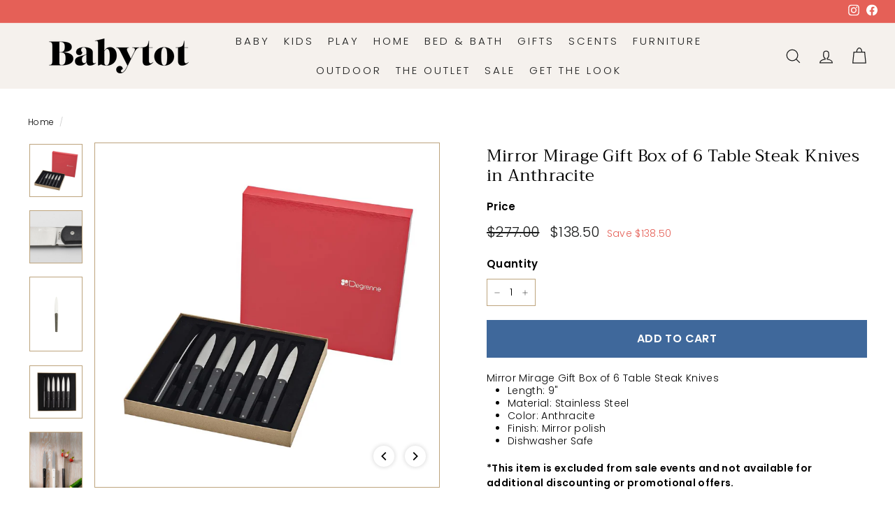

--- FILE ---
content_type: text/html; charset=utf-8
request_url: https://babytot.com/products/mirror-mirage-gift-box-of-6-table-steak-knives-in-anthracite
body_size: 37076
content:
<!doctype html>
<html class="no-js" lang="en" dir="ltr">
<head>
  <meta charset="utf-8">
  <meta http-equiv="X-UA-Compatible" content="IE=edge,chrome=1">
  <meta name="viewport" content="width=device-width,initial-scale=1">
  <meta name="theme-color" content="#3f689b">
  <link rel="canonical" href="https://babytot.com/products/mirror-mirage-gift-box-of-6-table-steak-knives-in-anthracite">
  <meta name="google-site-verification" content="ZQklPTqzjrdtdczeCIFm8_drFEd44QmEFdDQzuMkiKY" />
  <link rel="preconnect" href="https://fonts.shopifycdn.com" crossorigin>
  <link rel="dns-prefetch" href="https://productreviews.shopifycdn.com">
  <link rel="dns-prefetch" href="https://ajax.googleapis.com">
  <link rel="dns-prefetch" href="https://maps.googleapis.com">
  <link rel="dns-prefetch" href="https://maps.gstatic.com"><link rel="shortcut icon" href="//babytot.com/cdn/shop/files/Babytot_fav_32x32.png?v=1747670864" type="image/png" /><title>Mirror Mirage Gift Box of 6 Table Steak Knives in Anthracite
&ndash; Babytot
</title>
<meta name="description" content="Mirror Mirage Gift Box of 6 Table Steak Knives Length: 9&quot; Material: Stainless Steel Color: Anthracite Finish: Mirror polish Dishwasher Safe"><meta property="og:site_name" content="Babytot">
  <meta property="og:url" content="https://babytot.com/products/mirror-mirage-gift-box-of-6-table-steak-knives-in-anthracite">
  <meta property="og:title" content="Mirror Mirage Gift Box of 6 Table Steak Knives in Anthracite">
  <meta property="og:type" content="product">
  <meta property="og:description" content="Mirror Mirage Gift Box of 6 Table Steak Knives Length: 9&quot; Material: Stainless Steel Color: Anthracite Finish: Mirror polish Dishwasher Safe"><meta property="og:image" content="http://babytot.com/cdn/shop/files/226262-coffret_6_couteaux_de_table_steak_anthracite-v2-ld_9c8a7e79-c0b0-483b-a8cf-291fbc40eeb9.jpg?v=1746743442">
    <meta property="og:image:secure_url" content="https://babytot.com/cdn/shop/files/226262-coffret_6_couteaux_de_table_steak_anthracite-v2-ld_9c8a7e79-c0b0-483b-a8cf-291fbc40eeb9.jpg?v=1746743442">
    <meta property="og:image:width" content="1200">
    <meta property="og:image:height" content="1200"><meta name="twitter:site" content="@">
  <meta name="twitter:card" content="summary_large_image">
  <meta name="twitter:title" content="Mirror Mirage Gift Box of 6 Table Steak Knives in Anthracite">
  <meta name="twitter:description" content="Mirror Mirage Gift Box of 6 Table Steak Knives Length: 9&quot; Material: Stainless Steel Color: Anthracite Finish: Mirror polish Dishwasher Safe">
<link rel="stylesheet" href="//babytot.com/cdn/shop/t/2/assets/country-flags.css" media="print" onload="this.media='all'"><style data-shopify>@font-face {
  font-family: Trirong;
  font-weight: 400;
  font-style: normal;
  font-display: swap;
  src: url("//babytot.com/cdn/fonts/trirong/trirong_n4.46b40419aaa69bf77077c3108d75dad5a0318d4b.woff2") format("woff2"),
       url("//babytot.com/cdn/fonts/trirong/trirong_n4.97753898e63cd7e164ad614681eba2c7fe577190.woff") format("woff");
}

  @font-face {
  font-family: Poppins;
  font-weight: 300;
  font-style: normal;
  font-display: swap;
  src: url("//babytot.com/cdn/fonts/poppins/poppins_n3.05f58335c3209cce17da4f1f1ab324ebe2982441.woff2") format("woff2"),
       url("//babytot.com/cdn/fonts/poppins/poppins_n3.6971368e1f131d2c8ff8e3a44a36b577fdda3ff5.woff") format("woff");
}


  @font-face {
  font-family: Poppins;
  font-weight: 600;
  font-style: normal;
  font-display: swap;
  src: url("//babytot.com/cdn/fonts/poppins/poppins_n6.aa29d4918bc243723d56b59572e18228ed0786f6.woff2") format("woff2"),
       url("//babytot.com/cdn/fonts/poppins/poppins_n6.5f815d845fe073750885d5b7e619ee00e8111208.woff") format("woff");
}

  @font-face {
  font-family: Poppins;
  font-weight: 300;
  font-style: italic;
  font-display: swap;
  src: url("//babytot.com/cdn/fonts/poppins/poppins_i3.8536b4423050219f608e17f134fe9ea3b01ed890.woff2") format("woff2"),
       url("//babytot.com/cdn/fonts/poppins/poppins_i3.0f4433ada196bcabf726ed78f8e37e0995762f7f.woff") format("woff");
}

  @font-face {
  font-family: Poppins;
  font-weight: 600;
  font-style: italic;
  font-display: swap;
  src: url("//babytot.com/cdn/fonts/poppins/poppins_i6.bb8044d6203f492888d626dafda3c2999253e8e9.woff2") format("woff2"),
       url("//babytot.com/cdn/fonts/poppins/poppins_i6.e233dec1a61b1e7dead9f920159eda42280a02c3.woff") format("woff");
}

</style><link href="//babytot.com/cdn/shop/t/2/assets/components.css?v=43938978791024381931747691118" rel="stylesheet" type="text/css" media="all" />
  <link href="//babytot.com/cdn/shop/t/2/assets/custom.css?v=97156237758917420761755774183" rel="stylesheet" type="text/css" media="all" />
<style data-shopify>:root {
    --typeHeaderPrimary: Trirong;
    --typeHeaderFallback: serif;
    --typeHeaderSize: 28px;
    --typeHeaderWeight: 400;
    --typeHeaderLineHeight: 1.2;
    --typeHeaderSpacing: 0.01em;

    --typeBasePrimary:Poppins;
    --typeBaseFallback:sans-serif;
    --typeBaseSize: 14px;
    --typeBaseWeight: 300;
    --typeBaseSpacing: 0.025em;
    --typeBaseLineHeight: 1.5;

    --colorSmallImageBg: #ffffff;
    --colorSmallImageBgDark: #f7f7f7;
    --colorLargeImageBg: #ffffff;
    --colorLargeImageBgLight: #ffffff;

    --iconWeight: 3px;
    --iconLinecaps: miter;

    
      --buttonRadius: 0;
      --btnPadding: 11px 20px;
    

    
      --roundness: 0;
    

    
      --gridThickness: 0;
    

    --productTileMargin: 0%;
    --collectionTileMargin: 0%;
    --productTileHorizontalPadding: 2px;
    --productTileVerticalPadding: 0px;
    --productTileBackgroundColor: #ffffff;

    --swatchSize: 40px;
    --quickShipBadgeSize: 155px;
    --quickShipBadgeVerticalPosition: 13px;
    --quickShipBadgeHorizontalPosition: 12px;
  }

  @media screen and (max-width: 768px) {
    :root {
      --typeBaseSize: 12px;

      
        --roundness: 0;
        --btnPadding: 9px 17px;
      
    }
  }</style><style data-shopify>@font-face {
  font-family: Poppins;
  font-weight: 300;
  font-style: normal;
  font-display: swap;
  src: url("//babytot.com/cdn/fonts/poppins/poppins_n3.05f58335c3209cce17da4f1f1ab324ebe2982441.woff2") format("woff2"),
       url("//babytot.com/cdn/fonts/poppins/poppins_n3.6971368e1f131d2c8ff8e3a44a36b577fdda3ff5.woff") format("woff");
}

  @font-face {
  font-family: Poppins;
  font-weight: 300;
  font-style: normal;
  font-display: swap;
  src: url("//babytot.com/cdn/fonts/poppins/poppins_n3.05f58335c3209cce17da4f1f1ab324ebe2982441.woff2") format("woff2"),
       url("//babytot.com/cdn/fonts/poppins/poppins_n3.6971368e1f131d2c8ff8e3a44a36b577fdda3ff5.woff") format("woff");
}

</style><style data-id="global-css" type="text/css">
  .grid-product__badges .cust-quickship, .grid-product__badges .cust-quickship a { 
    font-style:normal!important;
		font-weight:400!important;
		font-family:Poppins, sans-serif!important;
		font-size:15px!important;
		color:#e56057!important;
		text-transform: uppercase;
  } 

  .grid-product__badges .free-shipping-tag {
    font-style:normal!important;
		font-weight:400!important;
		font-family:Poppins, sans-serif!important;
		font-size:15px!important;
		color:#1c1d1d!important;
		text-transform: uppercase;
  }

  .grid-product__badges .free-shipping-tag,
	.grid-product__badges .cust-quickship { 
    letter-spacing:1px!important;
    max-width:100%;
  }

  .grid-product__badges .cust-quickship span{
		font-weight:600;
		letter-spacing:0!important;
	}
	@media only screen and (max-width: 768px) {
		.grid-product__badges .free-shipping-tag,
		.grid-product__badges .cust-quickship{
				font-size:13px!important;
		}
		.grid-product__badges .free-shipping-tag,
		.grid-product__badges .cust-quickship{
				letter-spacing:0.1px!important;
		}
	}
</style><script async crossorigin fetchpriority="high" src="/cdn/shopifycloud/importmap-polyfill/es-modules-shim.2.4.0.js"></script>
<script>
    document.documentElement.className = document.documentElement.className.replace('no-js', 'js');

    window.theme = window.theme || {};
    theme.routes = {
      home: "/",
      collections: "/collections",
      cart: "/cart.js",
      cartPage: "/cart",
      cartAdd: "/cart/add.js",
      cartChange: "/cart/change.js",
      search: "/search",
      predictiveSearch: "/search/suggest"
    };

    theme.strings = {
      soldOut: "Sold Out",
      unavailable: "Unavailable",
      inStockLabel: "In stock, ready to ship",
      oneStockLabel: "Low stock - [count] item left",
      otherStockLabel: "Low stock - [count] items left",
      willNotShipUntil: "Ready to ship [date]",
      willBeInStockAfter: "Back in stock [date]",
      waitingForStock: "Backordered, shipping soon",
      savePrice: "Save [saved_amount]",
      cartEmpty: "Your cart is currently empty.",
      cartTermsConfirmation: "You must agree with the terms and conditions of sales to check out",
      searchCollections: "Collections",
      searchPages: "Pages",
      searchArticles: "Articles",
      maxQuantity: "You can only have [quantity] of [title] in your cart."
    };
    theme.settings = {
      cartType: "dropdown",
      isCustomerTemplate: false,
      moneyFormat: "${{amount}}",
      saveType: "dollar",
      productImageSize: "landscape",
      productImageCover: false,
      predictiveSearch: true,
      predictiveSearchType: null,
      superScriptSetting: false,
      superScriptPrice: false,
      quickView: true,
      quickAdd: true,
      themeName: 'Expanse',
      themeVersion: "5.0.0"
    };
    theme.customSettings = {
      giftWrapId: "46622977523934",
      whitegloveId: "46622977294558",
      oversized: {
        oversized: {
          id: "46623404687582",
          tag: "OVERSIZED"
        },
        oversized49: {
          id: "46622977392862",
          tag: "OVERSIZED49"
        },
        oversized75: {
          id: "46622977360094",
          tag: "OVERSIZED75"
        },
        oversized99: {
          id: "46623404654814",
          tag: "OVERSIZED99"
        },
        oversized149: {
          id: "46622977327326",
          tag: "OVERSIZED149"
        }
      }
    };
  </script><script type="importmap">
{
  "imports": {
    "components/announcement-bar": "//babytot.com/cdn/shop/t/2/assets/announcement-bar.js?v=30886685393339443611745436263",
    "components/announcement-offers": "//babytot.com/cdn/shop/t/2/assets/announcement-offers.js?v=75647460939441763341745436264",
    "components/star-modal": "//babytot.com/cdn/shop/t/2/assets/star-modal.js?v=114701372249412009231745436263",
    "components/notifyme-modal": "//babytot.com/cdn/shop/t/2/assets/notifyme-modal.js?v=166325286060708968161745436263",
    "components/mini-modal": "//babytot.com/cdn/shop/t/2/assets/mini-modal.js?v=9175659735731487901745436265",
    "components/sale-discount-clock": "//babytot.com/cdn/shop/t/2/assets/sale-discount-clock.js?v=151305564165138865131745436265",
    "components/gift-card-recipient-form": "//babytot.com/cdn/shop/t/2/assets/gift-card-recipient-form.js?v=63274452948634539821745436263",
    "components/image-element": "//babytot.com/cdn/shop/t/2/assets/image-element.js?v=149560905999217168541745436265",
    "components/newsletter-reminder": "//babytot.com/cdn/shop/t/2/assets/newsletter-reminder.js?v=158689173741753302301745436263",
    "components/predictive-search": "//babytot.com/cdn/shop/t/2/assets/predictive-search.js?v=289510176319545181745436264",
    "components/price-range": "//babytot.com/cdn/shop/t/2/assets/price-range.js?v=181072884619090886471745436264",
    "components/product-complementary": "//babytot.com/cdn/shop/t/2/assets/product-complementary.js?v=115010611336991946551745436265",
    "components/product-grid-item": "//babytot.com/cdn/shop/t/2/assets/product-grid-item.js?v=163812820723271128961745436265",
    "components/product-images": "//babytot.com/cdn/shop/t/2/assets/product-images.js?v=26792929472828945101745436262",
    "components/quick-add": "//babytot.com/cdn/shop/t/2/assets/quick-add.js?v=42542036387708553681745436264",
    "components/quick-shop": "//babytot.com/cdn/shop/t/2/assets/quick-shop.js?v=14962520786590995971745436264",
    "components/pdp-calculator": "//babytot.com/cdn/shop/t/2/assets/pdp-calculator.js?v=113788565364572857171745436262",
    "components/subcollections": "//babytot.com/cdn/shop/t/2/assets/subcollections.js?v=25529747887270535001745436264",
    "components/section-age-verification-popup": "//babytot.com/cdn/shop/t/2/assets/section-age-verification-popup.js?v=570856957843724541745436262",
    "components/section-background-image-text": "//babytot.com/cdn/shop/t/2/assets/section-background-image-text.js?v=134193327559148673711745436262",
    "components/section-collection-header": "//babytot.com/cdn/shop/t/2/assets/section-collection-header.js?v=62104955657552942271745436264",
    "components/section-countdown": "//babytot.com/cdn/shop/t/2/assets/section-countdown.js?v=83619262456850900011745436264",
    "components/section-featured-collection": "//babytot.com/cdn/shop/t/2/assets/section-featured-collection.js?v=21755458539509816171745436264",
    "components/section-related-products": "//babytot.com/cdn/shop/t/2/assets/section-related-products.js?v=13263549187827023031745436263",
    "components/section-bundle-products": "//babytot.com/cdn/shop/t/2/assets/section-bundle-products.js?v=22669471697373705551745436263",
    "components/collection-promotion": "//babytot.com/cdn/shop/t/2/assets/collection-promotion.js?v=32445961241674590751745436265",
    "components/section-footer": "//babytot.com/cdn/shop/t/2/assets/section-footer.js?v=143843864055408484941745436265",
    "components/section-header": "//babytot.com/cdn/shop/t/2/assets/section-header.js?v=114101115667708695071745436265",
    "components/section-hero-video": "//babytot.com/cdn/shop/t/2/assets/section-hero-video.js?v=138616389493027501011745436265",
    "components/section-hotspots": "//babytot.com/cdn/shop/t/2/assets/section-hotspots.js?v=118949170610172005021745436262",
    "components/section-image-compare": "//babytot.com/cdn/shop/t/2/assets/section-image-compare.js?v=25526173009852246331745436262",
    "components/section-main-cart": "//babytot.com/cdn/shop/t/2/assets/section-main-cart.js?v=102282689976117535291745436263",
    "components/section-main-collection": "//babytot.com/cdn/shop/t/2/assets/section-main-collection.js?v=178808321021703902081745436263",
    "components/section-main-product": "//babytot.com/cdn/shop/t/2/assets/section-main-product.js?v=48829736225712131391745436263",
    "components/section-main-search": "//babytot.com/cdn/shop/t/2/assets/section-main-search.js?v=91363574603513782361745436264",
    "components/section-map": "//babytot.com/cdn/shop/t/2/assets/section-map.js?v=85731902998194521351745436264",
    "components/section-more-products-vendor": "//babytot.com/cdn/shop/t/2/assets/section-more-products-vendor.js?v=79504021312949009951745436264",
    "components/section-newsletter-popup": "//babytot.com/cdn/shop/t/2/assets/section-newsletter-popup.js?v=170953806956104469461745436265",
    "components/section-password-header": "//babytot.com/cdn/shop/t/2/assets/section-password-header.js?v=152732804639088855281745436265",
    "components/section-product-recommendations": "//babytot.com/cdn/shop/t/2/assets/section-product-recommendations.js?v=68463675784327451211745436262",
    "components/section-promo-grid": "//babytot.com/cdn/shop/t/2/assets/section-promo-grid.js?v=40677006983618170181745436262",
    "components/section-recently-viewed": "//babytot.com/cdn/shop/t/2/assets/section-recently-viewed.js?v=39063940031818075691745436263",
    "components/section-slideshow": "//babytot.com/cdn/shop/t/2/assets/section-slideshow.js?v=78404926763425096301745436264",
    "components/section-slideshow-image": "//babytot.com/cdn/shop/t/2/assets/section-slideshow-image.js?v=78404926763425096301745436263",
    "components/section-slideshow-split": "//babytot.com/cdn/shop/t/2/assets/section-slideshow-split.js?v=78404926763425096301745436264",
    "components/section-store-availability": "//babytot.com/cdn/shop/t/2/assets/section-store-availability.js?v=179020056623871860581745436264",
    "components/section-testimonials": "//babytot.com/cdn/shop/t/2/assets/section-testimonials.js?v=135504612583298795321745436265",
    "components/section-toolbar": "//babytot.com/cdn/shop/t/2/assets/section-toolbar.js?v=14299456639269795831745436265",
    "components/tool-tip": "//babytot.com/cdn/shop/t/2/assets/tool-tip.js?v=80946909978688486381745436263",
    "components/tool-tip-trigger": "//babytot.com/cdn/shop/t/2/assets/tool-tip-trigger.js?v=34194649362372648151745436262",
    "@archetype-themes/scripts/helpers/init-AOS": "//babytot.com/cdn/shop/t/2/assets/init-AOS.js?v=133119721856805501371745436262",
    "@archetype-themes/scripts/config": "//babytot.com/cdn/shop/t/2/assets/config.js?v=182715560184026551971745436263",
    "@archetype-themes/scripts/helpers/sections": "//babytot.com/cdn/shop/t/2/assets/sections.js?v=30525676374169029511745436262",
    "js-cookie": "//babytot.com/cdn/shop/t/2/assets/js.cookie.mjs?v=38015963105781969301745436264",
    "@archetype-themes/scripts/modules/modal": "//babytot.com/cdn/shop/t/2/assets/modal.js?v=45231143018390192411745436262",
    "@archetype-themes/scripts/modules/slideshow": "//babytot.com/cdn/shop/t/2/assets/slideshow.js?v=77282770016221132921745436263",
    "@archetype-themes/scripts/modules/product-recommendations": "//babytot.com/cdn/shop/t/2/assets/product-recommendations.js?v=170611823807247142241745436263",
    "nouislider": "//babytot.com/cdn/shop/t/2/assets/nouislider.js?v=100438778919154896961745436264",
    "@archetype-themes/scripts/helpers/currency": "//babytot.com/cdn/shop/t/2/assets/currency.js?v=14275331480271113601745436264",
    "@archetype-themes/scripts/helpers/delegate": "//babytot.com/cdn/shop/t/2/assets/delegate.js?v=150733600779017316001745436265",
    "@archetype-themes/scripts/modules/swatches": "//babytot.com/cdn/shop/t/2/assets/swatches.js?v=103882278052475410121745436264",
    "@archetype-themes/scripts/modules/photoswipe": "//babytot.com/cdn/shop/t/2/assets/photoswipe.js?v=133149125523312087301745436263",
    "@archetype-themes/scripts/modules/product": "//babytot.com/cdn/shop/t/2/assets/product.js?v=116150609565800575671755044973",
    "@archetype-themes/scripts/modules/collapsibles": "//babytot.com/cdn/shop/t/2/assets/collapsibles.js?v=173915476688299204401745436264",
    "@archetype-themes/scripts/modules/header-nav": "//babytot.com/cdn/shop/t/2/assets/header-nav.js?v=153535264877449452281745436264",
    "@archetype-themes/scripts/modules/parallax": "//babytot.com/cdn/shop/t/2/assets/parallax.js?v=20658553194097617601745436265",
    "@archetype-themes/scripts/modules/collection-template": "//babytot.com/cdn/shop/t/2/assets/collection-template.js?v=31105868579765096811745436266",
    "@archetype-themes/scripts/modules/disclosure": "//babytot.com/cdn/shop/t/2/assets/disclosure.js?v=24495297545550370831745436265",
    "@archetype-themes/scripts/modules/mobile-nav": "//babytot.com/cdn/shop/t/2/assets/mobile-nav.js?v=46914151619224966691745436262",
    "@archetype-themes/scripts/modules/header-search": "//babytot.com/cdn/shop/t/2/assets/header-search.js?v=96962303281191137591745436264",
    "@archetype-themes/scripts/modules/cart-drawer": "//babytot.com/cdn/shop/t/2/assets/cart-drawer.js?v=69292922150004476711745436263",
    "@archetype-themes/scripts/helpers/utils": "//babytot.com/cdn/shop/t/2/assets/utils.js?v=183768819557536265621745436263",
    "@archetype-themes/scripts/helpers/size-drawer": "//babytot.com/cdn/shop/t/2/assets/size-drawer.js?v=16908746908081919891745436262",
    "@archetype-themes/scripts/modules/video-section": "//babytot.com/cdn/shop/t/2/assets/video-section.js?v=38415978955926866351745436264",
    "@archetype-themes/scripts/modules/cart-form": "//babytot.com/cdn/shop/t/2/assets/cart-form.js?v=168008282941067596591763225188",
    "@archetype-themes/scripts/helpers/init-observer": "//babytot.com/cdn/shop/t/2/assets/init-observer.js?v=151712110650051136771745436263",
    "@archetype-themes/scripts/helpers/ajax-renderer": "//babytot.com/cdn/shop/t/2/assets/ajax-renderer.js?v=167707973626936292861745436262",
    "@archetype-themes/scripts/modules/tool-tip": "//babytot.com/cdn/shop/t/2/assets/tool-tip.js?v=80946909978688486381745436263",
    "@archetype-themes/scripts/modules/tool-tip-trigger": "//babytot.com/cdn/shop/t/2/assets/tool-tip-trigger.js?v=34194649362372648151745436262",
    "@archetype-themes/scripts/modules/drawers": "//babytot.com/cdn/shop/t/2/assets/drawers.js?v=90797109483806998381745436262",
    "@archetype-themes/scripts/helpers/init-globals": "//babytot.com/cdn/shop/t/2/assets/init-globals.js?v=16676157518817258321745436262",
    "aos": "//babytot.com/cdn/shop/t/2/assets/aos.js?v=106204913141253275521745436264",
    "@archetype-themes/scripts/helpers/a11y": "//babytot.com/cdn/shop/t/2/assets/a11y.js?v=114228441666679744341745436262",
    "@archetype-themes/scripts/vendors/animape": "//babytot.com/cdn/shop/t/2/assets/animape.js?v=69069856923752907281745436263",
    "@archetype-themes/scripts/vendors/flickity": "//babytot.com/cdn/shop/t/2/assets/flickity.js?v=32711642900044031501745436263",
    "@archetype-themes/scripts/vendors/flickity-fade": "//babytot.com/cdn/shop/t/2/assets/flickity-fade.js?v=70708211373116380081745436263",
    "@archetype-themes/scripts/vendors/photoswipe.min": "//babytot.com/cdn/shop/t/2/assets/photoswipe.min.js?v=96706414436924913981745436263",
    "@archetype-themes/scripts/vendors/photoswipe-ui-default.min": "//babytot.com/cdn/shop/t/2/assets/photoswipe-ui-default.min.js?v=52395271779278780601745436262",
    "@archetype-themes/scripts/helpers/images": "//babytot.com/cdn/shop/t/2/assets/images.js?v=154579799771787317231745436265",
    "@archetype-themes/scripts/helpers/variants": "//babytot.com/cdn/shop/t/2/assets/variants.js?v=140263944250498066851745436264",
    "@archetype-themes/scripts/modules/variant-availability": "//babytot.com/cdn/shop/t/2/assets/variant-availability.js?v=106313593704684021601745436263",
    "@archetype-themes/scripts/modules/quantity-selectors": "//babytot.com/cdn/shop/t/2/assets/quantity-selectors.js?v=178442810087475400461745436263",
    "@archetype-themes/scripts/modules/product-ajax-form": "//babytot.com/cdn/shop/t/2/assets/product-ajax-form.js?v=45286372662954260641745436265",
    "@archetype-themes/scripts/helpers/youtube": "//babytot.com/cdn/shop/t/2/assets/youtube.js?v=58030359294421050461745436265",
    "@archetype-themes/scripts/helpers/vimeo": "//babytot.com/cdn/shop/t/2/assets/vimeo.js?v=147998489296355848171745436265",
    "@archetype-themes/scripts/modules/product-media": "//babytot.com/cdn/shop/t/2/assets/product-media.js?v=7149764575920620621745436262",
    "@archetype-themes/scripts/modules/collection-sidebar": "//babytot.com/cdn/shop/t/2/assets/collection-sidebar.js?v=102654819825539199081745436265",
    "@archetype-themes/scripts/modules/cart-api": "//babytot.com/cdn/shop/t/2/assets/cart-api.js?v=177228419985507265221745436263",
    "@archetype-themes/scripts/modules/video-modal": "//babytot.com/cdn/shop/t/2/assets/video-modal.js?v=5964877832267866681745436264",
    "@archetype-themes/scripts/modules/animation-observer": "//babytot.com/cdn/shop/t/2/assets/animation-observer.js?v=110233317842681188241745436263",
    "@archetype-themes/scripts/modules/page-transitions": "//babytot.com/cdn/shop/t/2/assets/page-transitions.js?v=72265230091955981801745436264",
    "@archetype-themes/scripts/helpers/rte": "//babytot.com/cdn/shop/t/2/assets/rte.js?v=124638893503654398791745436264",
    "@archetype-themes/scripts/helpers/library-loader": "//babytot.com/cdn/shop/t/2/assets/library-loader.js?v=109812686109916403541745436264"
  }
}
</script><script>
  if (!(HTMLScriptElement.supports && HTMLScriptElement.supports('importmap'))) {
    const el = document.createElement('script');
    el.async = true;
    el.src = "//babytot.com/cdn/shop/t/2/assets/es-module-shims.min.js?v=63404930985865369141745436262";
    document.head.appendChild(el);
  }
</script>
<link rel="modulepreload" href="//babytot.com/cdn/shop/t/2/assets/is-land.min.js?v=150365442064817536931745436263">
<script type="module" src="//babytot.com/cdn/shop/t/2/assets/is-land.min.js?v=150365442064817536931745436263"></script>



<script type="module">
  try {
    const importMap = document.querySelector('script[type="importmap"]')
    const importMapJson = JSON.parse(importMap.textContent)
    const importMapModules = Object.values(importMapJson.imports)
    for (let i = 0; i < importMapModules.length; i++) {
      const link = document.createElement('link')
      link.rel = 'modulepreload'
      link.href = importMapModules[i]
      document.head.appendChild(link)
    }
  } catch (e) {
    console.error(e)
  }
</script>
<script>window.performance && window.performance.mark && window.performance.mark('shopify.content_for_header.start');</script><meta id="shopify-digital-wallet" name="shopify-digital-wallet" content="/71374733534/digital_wallets/dialog">
<link rel="alternate" type="application/json+oembed" href="https://babytot.com/products/mirror-mirage-gift-box-of-6-table-steak-knives-in-anthracite.oembed">
<script async="async" src="/checkouts/internal/preloads.js?locale=en-US"></script>
<script id="shopify-features" type="application/json">{"accessToken":"6d6140dc37af5d74536991af81dc810c","betas":["rich-media-storefront-analytics"],"domain":"babytot.com","predictiveSearch":true,"shopId":71374733534,"locale":"en"}</script>
<script>var Shopify = Shopify || {};
Shopify.shop = "babytot-new.myshopify.com";
Shopify.locale = "en";
Shopify.currency = {"active":"USD","rate":"1.0"};
Shopify.country = "US";
Shopify.theme = {"name":"new-babytot-theme-expanse-5\/main","id":148453097694,"schema_name":"Expanse","schema_version":"5.0.0","theme_store_id":null,"role":"main"};
Shopify.theme.handle = "null";
Shopify.theme.style = {"id":null,"handle":null};
Shopify.cdnHost = "babytot.com/cdn";
Shopify.routes = Shopify.routes || {};
Shopify.routes.root = "/";</script>
<script type="module">!function(o){(o.Shopify=o.Shopify||{}).modules=!0}(window);</script>
<script>!function(o){function n(){var o=[];function n(){o.push(Array.prototype.slice.apply(arguments))}return n.q=o,n}var t=o.Shopify=o.Shopify||{};t.loadFeatures=n(),t.autoloadFeatures=n()}(window);</script>
<script id="shop-js-analytics" type="application/json">{"pageType":"product"}</script>
<script defer="defer" async type="module" src="//babytot.com/cdn/shopifycloud/shop-js/modules/v2/client.init-shop-cart-sync_WVOgQShq.en.esm.js"></script>
<script defer="defer" async type="module" src="//babytot.com/cdn/shopifycloud/shop-js/modules/v2/chunk.common_C_13GLB1.esm.js"></script>
<script defer="defer" async type="module" src="//babytot.com/cdn/shopifycloud/shop-js/modules/v2/chunk.modal_CLfMGd0m.esm.js"></script>
<script type="module">
  await import("//babytot.com/cdn/shopifycloud/shop-js/modules/v2/client.init-shop-cart-sync_WVOgQShq.en.esm.js");
await import("//babytot.com/cdn/shopifycloud/shop-js/modules/v2/chunk.common_C_13GLB1.esm.js");
await import("//babytot.com/cdn/shopifycloud/shop-js/modules/v2/chunk.modal_CLfMGd0m.esm.js");

  window.Shopify.SignInWithShop?.initShopCartSync?.({"fedCMEnabled":true,"windoidEnabled":true});

</script>
<script id="__st">var __st={"a":71374733534,"offset":-18000,"reqid":"456555e1-e7d2-4718-abca-99f95dd2e263-1769625585","pageurl":"babytot.com\/products\/mirror-mirage-gift-box-of-6-table-steak-knives-in-anthracite","u":"a7d83d982025","p":"product","rtyp":"product","rid":8895307546846};</script>
<script>window.ShopifyPaypalV4VisibilityTracking = true;</script>
<script id="captcha-bootstrap">!function(){'use strict';const t='contact',e='account',n='new_comment',o=[[t,t],['blogs',n],['comments',n],[t,'customer']],c=[[e,'customer_login'],[e,'guest_login'],[e,'recover_customer_password'],[e,'create_customer']],r=t=>t.map((([t,e])=>`form[action*='/${t}']:not([data-nocaptcha='true']) input[name='form_type'][value='${e}']`)).join(','),a=t=>()=>t?[...document.querySelectorAll(t)].map((t=>t.form)):[];function s(){const t=[...o],e=r(t);return a(e)}const i='password',u='form_key',d=['recaptcha-v3-token','g-recaptcha-response','h-captcha-response',i],f=()=>{try{return window.sessionStorage}catch{return}},m='__shopify_v',_=t=>t.elements[u];function p(t,e,n=!1){try{const o=window.sessionStorage,c=JSON.parse(o.getItem(e)),{data:r}=function(t){const{data:e,action:n}=t;return t[m]||n?{data:e,action:n}:{data:t,action:n}}(c);for(const[e,n]of Object.entries(r))t.elements[e]&&(t.elements[e].value=n);n&&o.removeItem(e)}catch(o){console.error('form repopulation failed',{error:o})}}const l='form_type',E='cptcha';function T(t){t.dataset[E]=!0}const w=window,h=w.document,L='Shopify',v='ce_forms',y='captcha';let A=!1;((t,e)=>{const n=(g='f06e6c50-85a8-45c8-87d0-21a2b65856fe',I='https://cdn.shopify.com/shopifycloud/storefront-forms-hcaptcha/ce_storefront_forms_captcha_hcaptcha.v1.5.2.iife.js',D={infoText:'Protected by hCaptcha',privacyText:'Privacy',termsText:'Terms'},(t,e,n)=>{const o=w[L][v],c=o.bindForm;if(c)return c(t,g,e,D).then(n);var r;o.q.push([[t,g,e,D],n]),r=I,A||(h.body.append(Object.assign(h.createElement('script'),{id:'captcha-provider',async:!0,src:r})),A=!0)});var g,I,D;w[L]=w[L]||{},w[L][v]=w[L][v]||{},w[L][v].q=[],w[L][y]=w[L][y]||{},w[L][y].protect=function(t,e){n(t,void 0,e),T(t)},Object.freeze(w[L][y]),function(t,e,n,w,h,L){const[v,y,A,g]=function(t,e,n){const i=e?o:[],u=t?c:[],d=[...i,...u],f=r(d),m=r(i),_=r(d.filter((([t,e])=>n.includes(e))));return[a(f),a(m),a(_),s()]}(w,h,L),I=t=>{const e=t.target;return e instanceof HTMLFormElement?e:e&&e.form},D=t=>v().includes(t);t.addEventListener('submit',(t=>{const e=I(t);if(!e)return;const n=D(e)&&!e.dataset.hcaptchaBound&&!e.dataset.recaptchaBound,o=_(e),c=g().includes(e)&&(!o||!o.value);(n||c)&&t.preventDefault(),c&&!n&&(function(t){try{if(!f())return;!function(t){const e=f();if(!e)return;const n=_(t);if(!n)return;const o=n.value;o&&e.removeItem(o)}(t);const e=Array.from(Array(32),(()=>Math.random().toString(36)[2])).join('');!function(t,e){_(t)||t.append(Object.assign(document.createElement('input'),{type:'hidden',name:u})),t.elements[u].value=e}(t,e),function(t,e){const n=f();if(!n)return;const o=[...t.querySelectorAll(`input[type='${i}']`)].map((({name:t})=>t)),c=[...d,...o],r={};for(const[a,s]of new FormData(t).entries())c.includes(a)||(r[a]=s);n.setItem(e,JSON.stringify({[m]:1,action:t.action,data:r}))}(t,e)}catch(e){console.error('failed to persist form',e)}}(e),e.submit())}));const S=(t,e)=>{t&&!t.dataset[E]&&(n(t,e.some((e=>e===t))),T(t))};for(const o of['focusin','change'])t.addEventListener(o,(t=>{const e=I(t);D(e)&&S(e,y())}));const B=e.get('form_key'),M=e.get(l),P=B&&M;t.addEventListener('DOMContentLoaded',(()=>{const t=y();if(P)for(const e of t)e.elements[l].value===M&&p(e,B);[...new Set([...A(),...v().filter((t=>'true'===t.dataset.shopifyCaptcha))])].forEach((e=>S(e,t)))}))}(h,new URLSearchParams(w.location.search),n,t,e,['guest_login'])})(!0,!0)}();</script>
<script integrity="sha256-4kQ18oKyAcykRKYeNunJcIwy7WH5gtpwJnB7kiuLZ1E=" data-source-attribution="shopify.loadfeatures" defer="defer" src="//babytot.com/cdn/shopifycloud/storefront/assets/storefront/load_feature-a0a9edcb.js" crossorigin="anonymous"></script>
<script data-source-attribution="shopify.dynamic_checkout.dynamic.init">var Shopify=Shopify||{};Shopify.PaymentButton=Shopify.PaymentButton||{isStorefrontPortableWallets:!0,init:function(){window.Shopify.PaymentButton.init=function(){};var t=document.createElement("script");t.src="https://babytot.com/cdn/shopifycloud/portable-wallets/latest/portable-wallets.en.js",t.type="module",document.head.appendChild(t)}};
</script>
<script data-source-attribution="shopify.dynamic_checkout.buyer_consent">
  function portableWalletsHideBuyerConsent(e){var t=document.getElementById("shopify-buyer-consent"),n=document.getElementById("shopify-subscription-policy-button");t&&n&&(t.classList.add("hidden"),t.setAttribute("aria-hidden","true"),n.removeEventListener("click",e))}function portableWalletsShowBuyerConsent(e){var t=document.getElementById("shopify-buyer-consent"),n=document.getElementById("shopify-subscription-policy-button");t&&n&&(t.classList.remove("hidden"),t.removeAttribute("aria-hidden"),n.addEventListener("click",e))}window.Shopify?.PaymentButton&&(window.Shopify.PaymentButton.hideBuyerConsent=portableWalletsHideBuyerConsent,window.Shopify.PaymentButton.showBuyerConsent=portableWalletsShowBuyerConsent);
</script>
<script data-source-attribution="shopify.dynamic_checkout.cart.bootstrap">document.addEventListener("DOMContentLoaded",(function(){function t(){return document.querySelector("shopify-accelerated-checkout-cart, shopify-accelerated-checkout")}if(t())Shopify.PaymentButton.init();else{new MutationObserver((function(e,n){t()&&(Shopify.PaymentButton.init(),n.disconnect())})).observe(document.body,{childList:!0,subtree:!0})}}));
</script>
<link id="shopify-accelerated-checkout-styles" rel="stylesheet" media="screen" href="https://babytot.com/cdn/shopifycloud/portable-wallets/latest/accelerated-checkout-backwards-compat.css" crossorigin="anonymous">
<style id="shopify-accelerated-checkout-cart">
        #shopify-buyer-consent {
  margin-top: 1em;
  display: inline-block;
  width: 100%;
}

#shopify-buyer-consent.hidden {
  display: none;
}

#shopify-subscription-policy-button {
  background: none;
  border: none;
  padding: 0;
  text-decoration: underline;
  font-size: inherit;
  cursor: pointer;
}

#shopify-subscription-policy-button::before {
  box-shadow: none;
}

      </style>

<script>window.performance && window.performance.mark && window.performance.mark('shopify.content_for_header.end');</script>
  
  <script src="//babytot.com/cdn/shop/t/2/assets/theme.js?v=116599675019617543361745521718" defer="defer"></script>
  <script src="//babytot.com/cdn/shop/t/2/assets/custom.js?v=82306096475181037031745436265" defer="defer"></script>
    <link rel="preload stylesheet" href="//babytot.com/cdn/shop/t/2/assets/boost-pfs-instant-search.css?v=91583070662075577461745436287" as="style">
    
<link rel="stylesheet" href="//babytot.com/cdn/shop/t/2/assets/boost-pfs-custom.css?v=94266904389735261831745436287" media="print" onload="this.media='all'; this.onload=null;">
    <link rel="stylesheet" href="//babytot.com/cdn/shop/t/2/assets/boost-custom-fix.css?v=169858555610458477351745436264" media="print" onload="this.media='all'; this.onload=null;">

  

  

<link href="https://monorail-edge.shopifysvc.com" rel="dns-prefetch">
<script>(function(){if ("sendBeacon" in navigator && "performance" in window) {try {var session_token_from_headers = performance.getEntriesByType('navigation')[0].serverTiming.find(x => x.name == '_s').description;} catch {var session_token_from_headers = undefined;}var session_cookie_matches = document.cookie.match(/_shopify_s=([^;]*)/);var session_token_from_cookie = session_cookie_matches && session_cookie_matches.length === 2 ? session_cookie_matches[1] : "";var session_token = session_token_from_headers || session_token_from_cookie || "";function handle_abandonment_event(e) {var entries = performance.getEntries().filter(function(entry) {return /monorail-edge.shopifysvc.com/.test(entry.name);});if (!window.abandonment_tracked && entries.length === 0) {window.abandonment_tracked = true;var currentMs = Date.now();var navigation_start = performance.timing.navigationStart;var payload = {shop_id: 71374733534,url: window.location.href,navigation_start,duration: currentMs - navigation_start,session_token,page_type: "product"};window.navigator.sendBeacon("https://monorail-edge.shopifysvc.com/v1/produce", JSON.stringify({schema_id: "online_store_buyer_site_abandonment/1.1",payload: payload,metadata: {event_created_at_ms: currentMs,event_sent_at_ms: currentMs}}));}}window.addEventListener('pagehide', handle_abandonment_event);}}());</script>
<script id="web-pixels-manager-setup">(function e(e,d,r,n,o){if(void 0===o&&(o={}),!Boolean(null===(a=null===(i=window.Shopify)||void 0===i?void 0:i.analytics)||void 0===a?void 0:a.replayQueue)){var i,a;window.Shopify=window.Shopify||{};var t=window.Shopify;t.analytics=t.analytics||{};var s=t.analytics;s.replayQueue=[],s.publish=function(e,d,r){return s.replayQueue.push([e,d,r]),!0};try{self.performance.mark("wpm:start")}catch(e){}var l=function(){var e={modern:/Edge?\/(1{2}[4-9]|1[2-9]\d|[2-9]\d{2}|\d{4,})\.\d+(\.\d+|)|Firefox\/(1{2}[4-9]|1[2-9]\d|[2-9]\d{2}|\d{4,})\.\d+(\.\d+|)|Chrom(ium|e)\/(9{2}|\d{3,})\.\d+(\.\d+|)|(Maci|X1{2}).+ Version\/(15\.\d+|(1[6-9]|[2-9]\d|\d{3,})\.\d+)([,.]\d+|)( \(\w+\)|)( Mobile\/\w+|) Safari\/|Chrome.+OPR\/(9{2}|\d{3,})\.\d+\.\d+|(CPU[ +]OS|iPhone[ +]OS|CPU[ +]iPhone|CPU IPhone OS|CPU iPad OS)[ +]+(15[._]\d+|(1[6-9]|[2-9]\d|\d{3,})[._]\d+)([._]\d+|)|Android:?[ /-](13[3-9]|1[4-9]\d|[2-9]\d{2}|\d{4,})(\.\d+|)(\.\d+|)|Android.+Firefox\/(13[5-9]|1[4-9]\d|[2-9]\d{2}|\d{4,})\.\d+(\.\d+|)|Android.+Chrom(ium|e)\/(13[3-9]|1[4-9]\d|[2-9]\d{2}|\d{4,})\.\d+(\.\d+|)|SamsungBrowser\/([2-9]\d|\d{3,})\.\d+/,legacy:/Edge?\/(1[6-9]|[2-9]\d|\d{3,})\.\d+(\.\d+|)|Firefox\/(5[4-9]|[6-9]\d|\d{3,})\.\d+(\.\d+|)|Chrom(ium|e)\/(5[1-9]|[6-9]\d|\d{3,})\.\d+(\.\d+|)([\d.]+$|.*Safari\/(?![\d.]+ Edge\/[\d.]+$))|(Maci|X1{2}).+ Version\/(10\.\d+|(1[1-9]|[2-9]\d|\d{3,})\.\d+)([,.]\d+|)( \(\w+\)|)( Mobile\/\w+|) Safari\/|Chrome.+OPR\/(3[89]|[4-9]\d|\d{3,})\.\d+\.\d+|(CPU[ +]OS|iPhone[ +]OS|CPU[ +]iPhone|CPU IPhone OS|CPU iPad OS)[ +]+(10[._]\d+|(1[1-9]|[2-9]\d|\d{3,})[._]\d+)([._]\d+|)|Android:?[ /-](13[3-9]|1[4-9]\d|[2-9]\d{2}|\d{4,})(\.\d+|)(\.\d+|)|Mobile Safari.+OPR\/([89]\d|\d{3,})\.\d+\.\d+|Android.+Firefox\/(13[5-9]|1[4-9]\d|[2-9]\d{2}|\d{4,})\.\d+(\.\d+|)|Android.+Chrom(ium|e)\/(13[3-9]|1[4-9]\d|[2-9]\d{2}|\d{4,})\.\d+(\.\d+|)|Android.+(UC? ?Browser|UCWEB|U3)[ /]?(15\.([5-9]|\d{2,})|(1[6-9]|[2-9]\d|\d{3,})\.\d+)\.\d+|SamsungBrowser\/(5\.\d+|([6-9]|\d{2,})\.\d+)|Android.+MQ{2}Browser\/(14(\.(9|\d{2,})|)|(1[5-9]|[2-9]\d|\d{3,})(\.\d+|))(\.\d+|)|K[Aa][Ii]OS\/(3\.\d+|([4-9]|\d{2,})\.\d+)(\.\d+|)/},d=e.modern,r=e.legacy,n=navigator.userAgent;return n.match(d)?"modern":n.match(r)?"legacy":"unknown"}(),u="modern"===l?"modern":"legacy",c=(null!=n?n:{modern:"",legacy:""})[u],f=function(e){return[e.baseUrl,"/wpm","/b",e.hashVersion,"modern"===e.buildTarget?"m":"l",".js"].join("")}({baseUrl:d,hashVersion:r,buildTarget:u}),m=function(e){var d=e.version,r=e.bundleTarget,n=e.surface,o=e.pageUrl,i=e.monorailEndpoint;return{emit:function(e){var a=e.status,t=e.errorMsg,s=(new Date).getTime(),l=JSON.stringify({metadata:{event_sent_at_ms:s},events:[{schema_id:"web_pixels_manager_load/3.1",payload:{version:d,bundle_target:r,page_url:o,status:a,surface:n,error_msg:t},metadata:{event_created_at_ms:s}}]});if(!i)return console&&console.warn&&console.warn("[Web Pixels Manager] No Monorail endpoint provided, skipping logging."),!1;try{return self.navigator.sendBeacon.bind(self.navigator)(i,l)}catch(e){}var u=new XMLHttpRequest;try{return u.open("POST",i,!0),u.setRequestHeader("Content-Type","text/plain"),u.send(l),!0}catch(e){return console&&console.warn&&console.warn("[Web Pixels Manager] Got an unhandled error while logging to Monorail."),!1}}}}({version:r,bundleTarget:l,surface:e.surface,pageUrl:self.location.href,monorailEndpoint:e.monorailEndpoint});try{o.browserTarget=l,function(e){var d=e.src,r=e.async,n=void 0===r||r,o=e.onload,i=e.onerror,a=e.sri,t=e.scriptDataAttributes,s=void 0===t?{}:t,l=document.createElement("script"),u=document.querySelector("head"),c=document.querySelector("body");if(l.async=n,l.src=d,a&&(l.integrity=a,l.crossOrigin="anonymous"),s)for(var f in s)if(Object.prototype.hasOwnProperty.call(s,f))try{l.dataset[f]=s[f]}catch(e){}if(o&&l.addEventListener("load",o),i&&l.addEventListener("error",i),u)u.appendChild(l);else{if(!c)throw new Error("Did not find a head or body element to append the script");c.appendChild(l)}}({src:f,async:!0,onload:function(){if(!function(){var e,d;return Boolean(null===(d=null===(e=window.Shopify)||void 0===e?void 0:e.analytics)||void 0===d?void 0:d.initialized)}()){var d=window.webPixelsManager.init(e)||void 0;if(d){var r=window.Shopify.analytics;r.replayQueue.forEach((function(e){var r=e[0],n=e[1],o=e[2];d.publishCustomEvent(r,n,o)})),r.replayQueue=[],r.publish=d.publishCustomEvent,r.visitor=d.visitor,r.initialized=!0}}},onerror:function(){return m.emit({status:"failed",errorMsg:"".concat(f," has failed to load")})},sri:function(e){var d=/^sha384-[A-Za-z0-9+/=]+$/;return"string"==typeof e&&d.test(e)}(c)?c:"",scriptDataAttributes:o}),m.emit({status:"loading"})}catch(e){m.emit({status:"failed",errorMsg:(null==e?void 0:e.message)||"Unknown error"})}}})({shopId: 71374733534,storefrontBaseUrl: "https://babytot.com",extensionsBaseUrl: "https://extensions.shopifycdn.com/cdn/shopifycloud/web-pixels-manager",monorailEndpoint: "https://monorail-edge.shopifysvc.com/unstable/produce_batch",surface: "storefront-renderer",enabledBetaFlags: ["2dca8a86"],webPixelsConfigList: [{"id":"973406430","configuration":"{\"tagID\":\"2613127281113\"}","eventPayloadVersion":"v1","runtimeContext":"STRICT","scriptVersion":"18031546ee651571ed29edbe71a3550b","type":"APP","apiClientId":3009811,"privacyPurposes":["ANALYTICS","MARKETING","SALE_OF_DATA"],"dataSharingAdjustments":{"protectedCustomerApprovalScopes":["read_customer_address","read_customer_email","read_customer_name","read_customer_personal_data","read_customer_phone"]}},{"id":"97517790","eventPayloadVersion":"1","runtimeContext":"LAX","scriptVersion":"1","type":"CUSTOM","privacyPurposes":["ANALYTICS","MARKETING","SALE_OF_DATA"],"name":"Google Ads Conversion Tracking"},{"id":"shopify-app-pixel","configuration":"{}","eventPayloadVersion":"v1","runtimeContext":"STRICT","scriptVersion":"0450","apiClientId":"shopify-pixel","type":"APP","privacyPurposes":["ANALYTICS","MARKETING"]},{"id":"shopify-custom-pixel","eventPayloadVersion":"v1","runtimeContext":"LAX","scriptVersion":"0450","apiClientId":"shopify-pixel","type":"CUSTOM","privacyPurposes":["ANALYTICS","MARKETING"]}],isMerchantRequest: false,initData: {"shop":{"name":"Babytot","paymentSettings":{"currencyCode":"USD"},"myshopifyDomain":"babytot-new.myshopify.com","countryCode":"US","storefrontUrl":"https:\/\/babytot.com"},"customer":null,"cart":null,"checkout":null,"productVariants":[{"price":{"amount":138.5,"currencyCode":"USD"},"product":{"title":"Mirror Mirage Gift Box of 6 Table Steak Knives in Anthracite","vendor":"Degrenne Paris","id":"8895307546846","untranslatedTitle":"Mirror Mirage Gift Box of 6 Table Steak Knives in Anthracite","url":"\/products\/mirror-mirage-gift-box-of-6-table-steak-knives-in-anthracite","type":"Knives"},"id":"46680846565598","image":{"src":"\/\/babytot.com\/cdn\/shop\/files\/226262-coffret_6_couteaux_de_table_steak_anthracite-v2-ld_9c8a7e79-c0b0-483b-a8cf-291fbc40eeb9.jpg?v=1746743442"},"sku":"DP-226262","title":"Default Title","untranslatedTitle":"Default Title"}],"purchasingCompany":null},},"https://babytot.com/cdn","fcfee988w5aeb613cpc8e4bc33m6693e112",{"modern":"","legacy":""},{"shopId":"71374733534","storefrontBaseUrl":"https:\/\/babytot.com","extensionBaseUrl":"https:\/\/extensions.shopifycdn.com\/cdn\/shopifycloud\/web-pixels-manager","surface":"storefront-renderer","enabledBetaFlags":"[\"2dca8a86\"]","isMerchantRequest":"false","hashVersion":"fcfee988w5aeb613cpc8e4bc33m6693e112","publish":"custom","events":"[[\"page_viewed\",{}],[\"product_viewed\",{\"productVariant\":{\"price\":{\"amount\":138.5,\"currencyCode\":\"USD\"},\"product\":{\"title\":\"Mirror Mirage Gift Box of 6 Table Steak Knives in Anthracite\",\"vendor\":\"Degrenne Paris\",\"id\":\"8895307546846\",\"untranslatedTitle\":\"Mirror Mirage Gift Box of 6 Table Steak Knives in Anthracite\",\"url\":\"\/products\/mirror-mirage-gift-box-of-6-table-steak-knives-in-anthracite\",\"type\":\"Knives\"},\"id\":\"46680846565598\",\"image\":{\"src\":\"\/\/babytot.com\/cdn\/shop\/files\/226262-coffret_6_couteaux_de_table_steak_anthracite-v2-ld_9c8a7e79-c0b0-483b-a8cf-291fbc40eeb9.jpg?v=1746743442\"},\"sku\":\"DP-226262\",\"title\":\"Default Title\",\"untranslatedTitle\":\"Default Title\"}}]]"});</script><script>
  window.ShopifyAnalytics = window.ShopifyAnalytics || {};
  window.ShopifyAnalytics.meta = window.ShopifyAnalytics.meta || {};
  window.ShopifyAnalytics.meta.currency = 'USD';
  var meta = {"product":{"id":8895307546846,"gid":"gid:\/\/shopify\/Product\/8895307546846","vendor":"Degrenne Paris","type":"Knives","handle":"mirror-mirage-gift-box-of-6-table-steak-knives-in-anthracite","variants":[{"id":46680846565598,"price":13850,"name":"Mirror Mirage Gift Box of 6 Table Steak Knives in Anthracite","public_title":null,"sku":"DP-226262"}],"remote":false},"page":{"pageType":"product","resourceType":"product","resourceId":8895307546846,"requestId":"456555e1-e7d2-4718-abca-99f95dd2e263-1769625585"}};
  for (var attr in meta) {
    window.ShopifyAnalytics.meta[attr] = meta[attr];
  }
</script>
<script class="analytics">
  (function () {
    var customDocumentWrite = function(content) {
      var jquery = null;

      if (window.jQuery) {
        jquery = window.jQuery;
      } else if (window.Checkout && window.Checkout.$) {
        jquery = window.Checkout.$;
      }

      if (jquery) {
        jquery('body').append(content);
      }
    };

    var hasLoggedConversion = function(token) {
      if (token) {
        return document.cookie.indexOf('loggedConversion=' + token) !== -1;
      }
      return false;
    }

    var setCookieIfConversion = function(token) {
      if (token) {
        var twoMonthsFromNow = new Date(Date.now());
        twoMonthsFromNow.setMonth(twoMonthsFromNow.getMonth() + 2);

        document.cookie = 'loggedConversion=' + token + '; expires=' + twoMonthsFromNow;
      }
    }

    var trekkie = window.ShopifyAnalytics.lib = window.trekkie = window.trekkie || [];
    if (trekkie.integrations) {
      return;
    }
    trekkie.methods = [
      'identify',
      'page',
      'ready',
      'track',
      'trackForm',
      'trackLink'
    ];
    trekkie.factory = function(method) {
      return function() {
        var args = Array.prototype.slice.call(arguments);
        args.unshift(method);
        trekkie.push(args);
        return trekkie;
      };
    };
    for (var i = 0; i < trekkie.methods.length; i++) {
      var key = trekkie.methods[i];
      trekkie[key] = trekkie.factory(key);
    }
    trekkie.load = function(config) {
      trekkie.config = config || {};
      trekkie.config.initialDocumentCookie = document.cookie;
      var first = document.getElementsByTagName('script')[0];
      var script = document.createElement('script');
      script.type = 'text/javascript';
      script.onerror = function(e) {
        var scriptFallback = document.createElement('script');
        scriptFallback.type = 'text/javascript';
        scriptFallback.onerror = function(error) {
                var Monorail = {
      produce: function produce(monorailDomain, schemaId, payload) {
        var currentMs = new Date().getTime();
        var event = {
          schema_id: schemaId,
          payload: payload,
          metadata: {
            event_created_at_ms: currentMs,
            event_sent_at_ms: currentMs
          }
        };
        return Monorail.sendRequest("https://" + monorailDomain + "/v1/produce", JSON.stringify(event));
      },
      sendRequest: function sendRequest(endpointUrl, payload) {
        // Try the sendBeacon API
        if (window && window.navigator && typeof window.navigator.sendBeacon === 'function' && typeof window.Blob === 'function' && !Monorail.isIos12()) {
          var blobData = new window.Blob([payload], {
            type: 'text/plain'
          });

          if (window.navigator.sendBeacon(endpointUrl, blobData)) {
            return true;
          } // sendBeacon was not successful

        } // XHR beacon

        var xhr = new XMLHttpRequest();

        try {
          xhr.open('POST', endpointUrl);
          xhr.setRequestHeader('Content-Type', 'text/plain');
          xhr.send(payload);
        } catch (e) {
          console.log(e);
        }

        return false;
      },
      isIos12: function isIos12() {
        return window.navigator.userAgent.lastIndexOf('iPhone; CPU iPhone OS 12_') !== -1 || window.navigator.userAgent.lastIndexOf('iPad; CPU OS 12_') !== -1;
      }
    };
    Monorail.produce('monorail-edge.shopifysvc.com',
      'trekkie_storefront_load_errors/1.1',
      {shop_id: 71374733534,
      theme_id: 148453097694,
      app_name: "storefront",
      context_url: window.location.href,
      source_url: "//babytot.com/cdn/s/trekkie.storefront.a804e9514e4efded663580eddd6991fcc12b5451.min.js"});

        };
        scriptFallback.async = true;
        scriptFallback.src = '//babytot.com/cdn/s/trekkie.storefront.a804e9514e4efded663580eddd6991fcc12b5451.min.js';
        first.parentNode.insertBefore(scriptFallback, first);
      };
      script.async = true;
      script.src = '//babytot.com/cdn/s/trekkie.storefront.a804e9514e4efded663580eddd6991fcc12b5451.min.js';
      first.parentNode.insertBefore(script, first);
    };
    trekkie.load(
      {"Trekkie":{"appName":"storefront","development":false,"defaultAttributes":{"shopId":71374733534,"isMerchantRequest":null,"themeId":148453097694,"themeCityHash":"12157461887611855294","contentLanguage":"en","currency":"USD","eventMetadataId":"d1333b7c-7f26-4b4e-b911-28383abcb69e"},"isServerSideCookieWritingEnabled":true,"monorailRegion":"shop_domain","enabledBetaFlags":["65f19447","b5387b81"]},"Session Attribution":{},"S2S":{"facebookCapiEnabled":false,"source":"trekkie-storefront-renderer","apiClientId":580111}}
    );

    var loaded = false;
    trekkie.ready(function() {
      if (loaded) return;
      loaded = true;

      window.ShopifyAnalytics.lib = window.trekkie;

      var originalDocumentWrite = document.write;
      document.write = customDocumentWrite;
      try { window.ShopifyAnalytics.merchantGoogleAnalytics.call(this); } catch(error) {};
      document.write = originalDocumentWrite;

      window.ShopifyAnalytics.lib.page(null,{"pageType":"product","resourceType":"product","resourceId":8895307546846,"requestId":"456555e1-e7d2-4718-abca-99f95dd2e263-1769625585","shopifyEmitted":true});

      var match = window.location.pathname.match(/checkouts\/(.+)\/(thank_you|post_purchase)/)
      var token = match? match[1]: undefined;
      if (!hasLoggedConversion(token)) {
        setCookieIfConversion(token);
        window.ShopifyAnalytics.lib.track("Viewed Product",{"currency":"USD","variantId":46680846565598,"productId":8895307546846,"productGid":"gid:\/\/shopify\/Product\/8895307546846","name":"Mirror Mirage Gift Box of 6 Table Steak Knives in Anthracite","price":"138.50","sku":"DP-226262","brand":"Degrenne Paris","variant":null,"category":"Knives","nonInteraction":true,"remote":false},undefined,undefined,{"shopifyEmitted":true});
      window.ShopifyAnalytics.lib.track("monorail:\/\/trekkie_storefront_viewed_product\/1.1",{"currency":"USD","variantId":46680846565598,"productId":8895307546846,"productGid":"gid:\/\/shopify\/Product\/8895307546846","name":"Mirror Mirage Gift Box of 6 Table Steak Knives in Anthracite","price":"138.50","sku":"DP-226262","brand":"Degrenne Paris","variant":null,"category":"Knives","nonInteraction":true,"remote":false,"referer":"https:\/\/babytot.com\/products\/mirror-mirage-gift-box-of-6-table-steak-knives-in-anthracite"});
      }
    });


        var eventsListenerScript = document.createElement('script');
        eventsListenerScript.async = true;
        eventsListenerScript.src = "//babytot.com/cdn/shopifycloud/storefront/assets/shop_events_listener-3da45d37.js";
        document.getElementsByTagName('head')[0].appendChild(eventsListenerScript);

})();</script>
<script
  defer
  src="https://babytot.com/cdn/shopifycloud/perf-kit/shopify-perf-kit-3.1.0.min.js"
  data-application="storefront-renderer"
  data-shop-id="71374733534"
  data-render-region="gcp-us-east1"
  data-page-type="product"
  data-theme-instance-id="148453097694"
  data-theme-name="Expanse"
  data-theme-version="5.0.0"
  data-monorail-region="shop_domain"
  data-resource-timing-sampling-rate="10"
  data-shs="true"
  data-shs-beacon="true"
  data-shs-export-with-fetch="true"
  data-shs-logs-sample-rate="1"
  data-shs-beacon-endpoint="https://babytot.com/api/collect"
></script>
</head>

<body class="template-product" data-button_style="square" data-edges="" data-type_header_capitalize="false" data-swatch_style="square" data-grid-style="simple">

  <a class="in-page-link visually-hidden skip-link" href="#MainContent">Skip to content</a>

  <div id="PageContainer" class="page-container">
    <div class="transition-body"><!-- BEGIN sections: header-group -->
<div id="shopify-section-sections--19054426718430__toolbar" class="shopify-section shopify-section-group-header-group toolbar-section">
<is-land on:idle>
  <toolbar-section data-section-id="sections--19054426718430__toolbar" data-section-type="toolbar">
    <div class="toolbar">
      <div class="page-width">
        <div class="toolbar__content">


  <div class="toolbar__item toolbar__item--announcements">
    <div class="announcement-bar text-center">
      <div class="slideshow-wrapper">
        <button type="button" class="visually-hidden slideshow__pause" data-id="sections--19054426718430__toolbar" aria-live="polite">
          <span class="slideshow__pause-stop">
            <svg aria-hidden="true" focusable="false" role="presentation" class="icon icon-pause" viewbox="0 0 10 13"><path fill-rule="evenodd" d="M0 0h3v13H0zm7 0h3v13H7z"></path></svg>
            <span class="icon__fallback-text">Pause slideshow</span>
          </span>
          <span class="slideshow__pause-play">
            <svg aria-hidden="true" focusable="false" role="presentation" class="icon icon-play" viewbox="18.24 17.35 24.52 28.3"><path fill="#323232" d="M22.1 19.151v25.5l20.4-13.489z"></path></svg>
            <span class="icon__fallback-text">Play slideshow</span>
          </span>
        </button>

        <div
          id="AnnouncementSlider"
          class="announcement-slider"
          data-block-count="2"><div
                id="AnnouncementSlide-cff431d4-9a3a-4622-a731-bd2d4c67a45c"
                class="slideshow__slide announcement-slider__slide"
                data-index="0"
                
              >
                <div class="announcement-slider__content"><p><a href="/collections/site-code" title="BLACK FRIDAY: 30% OFF with code: NOIR">20% OFF with code: STARLIGHT</a></p>
</div>
              </div><div
                id="AnnouncementSlide-4f819a1c-2d6d-4ef8-bcbd-ffaf474f4afe"
                class="slideshow__slide announcement-slider__slide"
                data-index="1"
                
              >
                <div class="announcement-slider__content"><div class="medium-up--hide">
                      <p><a href="/collections/open-box" title="Open Box">THE OUTLET IS OPEN: up to 50% OFF OPEN BOX</a></p>
                    </div>
                    <div class="small--hide">
                      <p><a href="/collections/open-box" title="Open Box">THE OUTLET IS OPEN: up to 50% OFF OPEN BOX</a></p>
                    </div></div>
              </div></div>
      </div>
    </div>
  </div>

<div class="toolbar__item toolbar__item-right small--hide">

<ul class="no-bullets social-icons inline-list toolbar__social"><li>
      <a target="_blank" rel="noopener" href="https://www.instagram.com/lebabytot" title="Babytot on Instagram">
        <svg aria-hidden="true" focusable="false" role="presentation" class="icon icon-instagram" viewbox="0 0 32 32"><title>instagram</title><path fill="#444" d="M16 3.094c4.206 0 4.7.019 6.363.094 1.538.069 2.369.325 2.925.544.738.287 1.262.625 1.813 1.175s.894 1.075 1.175 1.813c.212.556.475 1.387.544 2.925.075 1.662.094 2.156.094 6.363s-.019 4.7-.094 6.363c-.069 1.538-.325 2.369-.544 2.925-.288.738-.625 1.262-1.175 1.813s-1.075.894-1.813 1.175c-.556.212-1.387.475-2.925.544-1.663.075-2.156.094-6.363.094s-4.7-.019-6.363-.094c-1.537-.069-2.369-.325-2.925-.544-.737-.288-1.263-.625-1.813-1.175s-.894-1.075-1.175-1.813c-.212-.556-.475-1.387-.544-2.925-.075-1.663-.094-2.156-.094-6.363s.019-4.7.094-6.363c.069-1.537.325-2.369.544-2.925.287-.737.625-1.263 1.175-1.813s1.075-.894 1.813-1.175c.556-.212 1.388-.475 2.925-.544 1.662-.081 2.156-.094 6.363-.094zm0-2.838c-4.275 0-4.813.019-6.494.094-1.675.075-2.819.344-3.819.731-1.037.4-1.913.944-2.788 1.819S1.486 4.656 1.08 5.688c-.387 1-.656 2.144-.731 3.825-.075 1.675-.094 2.213-.094 6.488s.019 4.813.094 6.494c.075 1.675.344 2.819.731 3.825.4 1.038.944 1.913 1.819 2.788s1.756 1.413 2.788 1.819c1 .387 2.144.656 3.825.731s2.213.094 6.494.094 4.813-.019 6.494-.094c1.675-.075 2.819-.344 3.825-.731 1.038-.4 1.913-.944 2.788-1.819s1.413-1.756 1.819-2.788c.387-1 .656-2.144.731-3.825s.094-2.212.094-6.494-.019-4.813-.094-6.494c-.075-1.675-.344-2.819-.731-3.825-.4-1.038-.944-1.913-1.819-2.788s-1.756-1.413-2.788-1.819c-1-.387-2.144-.656-3.825-.731C20.812.275 20.275.256 16 .256z"></path><path fill="#444" d="M16 7.912a8.088 8.088 0 0 0 0 16.175c4.463 0 8.087-3.625 8.087-8.088s-3.625-8.088-8.088-8.088zm0 13.338a5.25 5.25 0 1 1 0-10.5 5.25 5.25 0 1 1 0 10.5M26.294 7.594a1.887 1.887 0 1 1-3.774.002 1.887 1.887 0 0 1 3.774-.003z"></path></svg>
        <span class="icon__fallback-text">Instagram</span>
      </a>
    </li><li>
      <a target="_blank" rel="noopener" href="https://www.facebook.com/lebabytot" title="Babytot on Facebook">
        <svg aria-hidden="true" focusable="false" role="presentation" class="icon icon-facebook" viewbox="0 0 14222 14222"><path d="M14222 7112c0 3549.352-2600.418 6491.344-6000 7024.72V9168h1657l315-2056H8222V5778c0-562 275-1111 1159-1111h897V2917s-814-139-1592-139c-1624 0-2686 984-2686 2767v1567H4194v2056h1806v4968.72C2600.418 13603.344 0 10661.352 0 7112 0 3184.703 3183.703 1 7111 1s7111 3183.703 7111 7111m-8222 7025c362 57 733 86 1111 86-377.945 0-749.003-29.485-1111-86.28Zm2222 0v-.28a7107.458 7107.458 0 0 1-167.717 24.267A7407.158 7407.158 0 0 0 8222 14137m-167.717 23.987C7745.664 14201.89 7430.797 14223 7111 14223c319.843 0 634.675-21.479 943.283-62.013"></path></svg>
        <span class="icon__fallback-text">Facebook</span>
      </a>
    </li></ul>

            </div></div>

      </div>
    </div>
  </toolbar-section>

  <template data-island>
    <script type="module">
      import 'components/section-toolbar';
    </script>
  </template>
</is-land>



</div><div id="shopify-section-sections--19054426718430__header" class="shopify-section shopify-section-group-header-group header-section section-custom-header"><style>
  .site-nav__link {
    font-size: 15px;
  }
  
    .site-nav__link {
      text-transform: uppercase;
      letter-spacing: 0.2em;
    }
  

  
.top-header .site-nav__link,
  .site-nav__icons .site-nav__link,
  .site-header .site-nav__link--icon {
    color: #1c1d1d;
  }

  .is-light .top-header .site-nav__link,
  .is-light .site-nav__icons .site-nav__link,
  .nav-open .site-nav__icons .site-nav__link,
  .nav-open .site-header .site-nav__link--icon,
  .is-light .site-header .site-nav__link--icon {
    color: #fff;
  }
  
  .site-nav__icons .site-nav__link {
    stroke: #000; 
  }

  .is-light .site-nav__icons .site-nav__link,
  .nav-open .site-nav__icons .site-nav__link {
    stroke: #fff; 
  }

  .site-nav__close-cart .site-nav__link {
    color: #000;
  }

  .site-header__element--top {
    background-color: #f5f1ed;
  }

  .site-header__element--sub {
    background-color:#3f689b;
  }

  @media only screen and (min-width:769px) {
    .medium-up--hide-header {
      display: none;
    }
  }

  .top-header {
    color:#1c1d1d;
    text-align: center;
    padding-right: 180px; 
  }

</style>

<is-land on:idle>
  <header-section data-section-id="sections--19054426718430__header" data-section-type="header">
    <div id="HeaderWrapper" class="header-wrapper">
      <header
        id="SiteHeader"
        class="site-header"
        data-sticky="true"
        data-overlay="false">

        <div class="site-header__element site-header__element--top">
          <div class="page-width mx-full">
            <div class="header-layout" data-layout="center" data-nav="below" data-logo-align="center">
              <button type="button"
                aria-controls="MobileNav"
                class="site-nav__link site-nav__link--icon medium-up--hide mobile-nav-trigger abs abs-left">
                <svg aria-hidden="true" focusable="false" tabindex="-1" role="presentation" class="icon icon-hamburger" viewBox="0 0 64 64"><path class="cls-1" d="M7 15h51">.</path><path class="cls-1" d="M7 32h43">.</path><path class="cls-1" d="M7 49h51">.</path></svg>
                <span class="icon__fallback-text">Site navigation</span>
              </button><div class="header-item header-item--search small--hide abs abs-left"><button type="button" class="site-nav__link site-nav__link--icon site-nav__compress-menu">
                      <svg aria-hidden="true" focusable="false" tabindex="-1" role="presentation" class="icon icon-hamburger" viewBox="0 0 64 64"><path class="cls-1" d="M7 15h51">.</path><path class="cls-1" d="M7 32h43">.</path><path class="cls-1" d="M7 49h51">.</path></svg>
                      <span class="icon__fallback-text">Site navigation</span>
                    </button></div><div class="header-item header-item--logo">
<style data-shopify>.header-item--logo,
    [data-layout="left-center"] .header-item--logo,
    [data-layout="left-center"] .header-item--icons {
      /* flex: 0 1 130px; */
    }

    @media only screen and (min-width: 769px) {
      .header-item--logo,
      [data-layout="left-center"] .header-item--logo,
      [data-layout="left-center"] .header-item--icons {
        /* flex: 0 0 200px; */
      }
    }

    .site-header__logo a {
      width: 130px;
    }
    .is-light .site-header__logo .logo--inverted {
      width: 130px;
    }
    @media only screen and (min-width: 769px) {
      .site-header__logo a {
        width: 200px;
      }

      .is-light .site-header__logo .logo--inverted {
        width: 200px;
      }
    }</style><div class="h1 site-header__logo" ><span class="visually-hidden">Babytot</span>
      
      <a
        href="/"
        class="site-header__logo-link logo--has-inverted">

        



<image-element data-aos="image-fade-in" data-aos-offset="150" data-image-type=""><img src="//babytot.com/cdn/shop/files/Babytot_logo.png?v=1747670857&amp;width=400" alt="Babytot" srcset="//babytot.com/cdn/shop/files/Babytot_logo.png?v=1747670857&amp;width=200 200w, //babytot.com/cdn/shop/files/Babytot_logo.png?v=1747670857&amp;width=400 400w" width="200" height="50.0" loading="eager" class="small--hide image-element" sizes="200px" data-animape="image-fade-in">
  
  
  
  
</image-element>
  <script type="module">
    import 'components/image-element';
  </script>

<image-element data-aos="image-fade-in" data-aos-offset="150" data-image-type=""><img src="//babytot.com/cdn/shop/files/Babytot_logo.png?v=1747670857&amp;width=260" alt="Babytot" srcset="//babytot.com/cdn/shop/files/Babytot_logo.png?v=1747670857&amp;width=130 130w, //babytot.com/cdn/shop/files/Babytot_logo.png?v=1747670857&amp;width=260 260w" width="130" height="32.5" loading="eager" class="medium-up--hide image-element" sizes="130px" data-animape="image-fade-in">
  
  
  
  
</image-element>
  <script type="module">
    import 'components/image-element';
  </script></a><a
          href="/"
          class="site-header__logo-link logo--inverted">

          



<image-element data-aos="image-fade-in" data-aos-offset="150" data-image-type=""><img src="//babytot.com/cdn/shop/files/Babytot-Logowhite.png?v=1747670857&amp;width=400" alt="Babytot" srcset="//babytot.com/cdn/shop/files/Babytot-Logowhite.png?v=1747670857&amp;width=200 200w, //babytot.com/cdn/shop/files/Babytot-Logowhite.png?v=1747670857&amp;width=400 400w" width="200" height="57.449856733524356" loading="eager" class="small--hide image-element" sizes="200px" data-animape="image-fade-in">
  
  
  
  
</image-element>
  <script type="module">
    import 'components/image-element';
  </script>

<image-element data-aos="image-fade-in" data-aos-offset="150" data-image-type=""><img src="//babytot.com/cdn/shop/files/Babytot-Logowhite.png?v=1747670857&amp;width=260" alt="Babytot" srcset="//babytot.com/cdn/shop/files/Babytot-Logowhite.png?v=1747670857&amp;width=130 130w, //babytot.com/cdn/shop/files/Babytot-Logowhite.png?v=1747670857&amp;width=260 260w" width="130" height="37.34240687679083" loading="eager" class="medium-up--hide image-element" sizes="130px" data-animape="image-fade-in">
  
  
  
  
</image-element>
  <script type="module">
    import 'components/image-element';
  </script></a></div></div>
                <div class="top-header small-hide">
<ul class="site-nav site-navigation site-navigation--below small--hide"><li class="site-nav__item site-nav__expanded-item site-nav--has-dropdown site-nav--is-megamenu">
      
        <details
          id="site-nav-item--1"
          class="site-nav__details"
          data-hover="true"
        >
      
      
        <summary
          data-link="/collections/baby"
          aria-expanded="false"
          aria-controls="site-nav-item--1"
          class="site-nav__link site-nav__link--underline site-nav__link--has-dropdown"
        >
          BABY 
        </summary>
      
      
<div class="site-nav__dropdown megamenu text-left">
            <div class="page-width">
              <div class="site-nav__dropdown-animate megamenu__wrapper">
                <div class="megamenu__cols">
                  <div class="megamenu__col"><div class="megamenu__col-title">
                        <a href="/collections/best-sellers-baby" class="site-nav__dropdown-link site-nav__dropdown-link--top-level">Best Sellers</a>
                      </div></div><div class="megamenu__col"><div class="megamenu__col-title">
                        <a href="/collections/baby-essentials" class="site-nav__dropdown-link site-nav__dropdown-link--top-level">Essentials</a>
                      </div><a href="/collections/bibs-mini-tableware" class="site-nav__dropdown-link">
                          Bibs + Mini Tableware
                        </a><a href="/collections/diaper-bags" class="site-nav__dropdown-link">
                          Diaper Bags + Totes
                        </a><a href="/collections/teethers-rattles" class="site-nav__dropdown-link">
                          Teethers + Rattles
                        </a><a href="/collections/swaddles" class="site-nav__dropdown-link">
                          Swaddles, Muslins & Baby Blankets
                        </a><a href="/collections/bouncers-playmats" class="site-nav__dropdown-link">
                           Playmats
                        </a></div><div class="megamenu__col"><div class="megamenu__col-title">
                        <a href="/collections/nursery-decor" class="site-nav__dropdown-link site-nav__dropdown-link--top-level">Nursery Decor</a>
                      </div><a href="/collections/nursery-furniture" class="site-nav__dropdown-link">
                          Nursery Furniture 
                        </a><a href="/collections/poufs-cushions" class="site-nav__dropdown-link">
                          Poufs + Cushions
                        </a><a href="/collections/decorative-toys" class="site-nav__dropdown-link">
                          Decorative Toys
                        </a></div><div class="megamenu__col"><div class="megamenu__col-title">
                        <a href="/collections/play-learn" class="site-nav__dropdown-link site-nav__dropdown-link--top-level">Play + Learn</a>
                      </div><a href="/collections/infant-development" class="site-nav__dropdown-link">
                          Infant Development
                        </a><a href="/collections/baby-mobiles" class="site-nav__dropdown-link">
                          Baby Mobiles
                        </a><a href="/collections/plush-toys" class="site-nav__dropdown-link">
                          Plush Toys
                        </a><a href="/collections/bath-toys-accessories" class="site-nav__dropdown-link">
                          Bath Toys
                        </a><a href="/collections/rockers-ride-ons" class="site-nav__dropdown-link">
                          Rockers + Ride-on Toys
                        </a><a href="/collections/baby-puzzles" class="site-nav__dropdown-link">
                          Baby Puzzles
                        </a><a href="/collections/baby-blocks" class="site-nav__dropdown-link">
                          Baby Blocks + Stackers
                        </a></div><div class="megamenu__featured megamenu__col ----Baby----" >
                        <div class="product-grid m_image"><!----></div>
                      </div>
                      </div></div>
            </div>
          </div>
        </details>
      
    </li><li class="site-nav__item site-nav__expanded-item site-nav--has-dropdown">
      
        <details
          id="site-nav-item--2"
          class="site-nav__details"
          data-hover="true"
        >
      
      
        <summary
          data-link="/collections/kids"
          aria-expanded="false"
          aria-controls="site-nav-item--2"
          class="site-nav__link site-nav__link--underline site-nav__link--has-dropdown"
        >
          KIDS 
        </summary>
      
      
<div class="site-nav__dropdown">
            <ul class="site-nav__dropdown-animate site-nav__dropdown-list text-left"><li class="">
                  <a href="/collections/books" class="site-nav__dropdown-link site-nav__dropdown-link--second-level">
                    <span class="site-nav__dropdown-link-title">Books</span></a></li><li class="">
                  <a href="/collections/dress-up-costumes" class="site-nav__dropdown-link site-nav__dropdown-link--second-level">
                    <span class="site-nav__dropdown-link-title">Dress Up &amp; Costumes</span></a></li><li class="">
                  <a href="/collections/camping" class="site-nav__dropdown-link site-nav__dropdown-link--second-level">
                    <span class="site-nav__dropdown-link-title">Camping</span></a></li><li class="">
                  <a href="/collections/party-time" class="site-nav__dropdown-link site-nav__dropdown-link--second-level">
                    <span class="site-nav__dropdown-link-title">Party Time</span></a></li><li class="">
                  <a href="/collections/puzzles" class="site-nav__dropdown-link site-nav__dropdown-link--second-level">
                    <span class="site-nav__dropdown-link-title">Puzzles</span></a></li><li class="">
                  <a href="/collections/back-to-school" class="site-nav__dropdown-link site-nav__dropdown-link--second-level">
                    <span class="site-nav__dropdown-link-title">School Supplies</span></a></li><li class="">
                  <a href="/collections/kids-travel" class="site-nav__dropdown-link site-nav__dropdown-link--second-level">
                    <span class="site-nav__dropdown-link-title">Travel</span></a></li><li class="">
                  <a href="/collections/mini-tableware" class="site-nav__dropdown-link site-nav__dropdown-link--second-level">
                    <span class="site-nav__dropdown-link-title">Tableware</span></a></li></ul>
          </div>
        </details>
      
    </li><li class="site-nav__item site-nav__expanded-item site-nav--has-dropdown">
      
        <details
          id="site-nav-item--3"
          class="site-nav__details"
          data-hover="true"
        >
      
      
        <summary
          data-link="/collections/play"
          aria-expanded="false"
          aria-controls="site-nav-item--3"
          class="site-nav__link site-nav__link--underline site-nav__link--has-dropdown"
        >
          PLAY 
        </summary>
      
      
<div class="site-nav__dropdown">
            <ul class="site-nav__dropdown-animate site-nav__dropdown-list text-left"><li class="">
                  <a href="/collections/plush-toys" class="site-nav__dropdown-link site-nav__dropdown-link--second-level">
                    <span class="site-nav__dropdown-link-title">Plush Toys</span></a></li><li class="">
                  <a href="/collections/building-toys" class="site-nav__dropdown-link site-nav__dropdown-link--second-level">
                    <span class="site-nav__dropdown-link-title">Building Toys</span></a></li><li class="">
                  <a href="/collections/puzzles" class="site-nav__dropdown-link site-nav__dropdown-link--second-level">
                    <span class="site-nav__dropdown-link-title">Puzzles</span></a></li><li class="">
                  <a href="/collections/make-believe" class="site-nav__dropdown-link site-nav__dropdown-link--second-level">
                    <span class="site-nav__dropdown-link-title">Make Believe</span></a></li><li class="">
                  <a href="/collections/games" class="site-nav__dropdown-link site-nav__dropdown-link--second-level">
                    <span class="site-nav__dropdown-link-title">Games</span></a></li><li class="">
                  <a href="/collections/dollhouse" class="site-nav__dropdown-link site-nav__dropdown-link--second-level">
                    <span class="site-nav__dropdown-link-title">Dolls &amp; Dollhouses</span></a></li></ul>
          </div>
        </details>
      
    </li><li class="site-nav__item site-nav__expanded-item site-nav--has-dropdown site-nav--is-megamenu">
      
        <details
          id="site-nav-item--4"
          class="site-nav__details"
          data-hover="true"
        >
      
      
        <summary
          data-link="/collections/home"
          aria-expanded="false"
          aria-controls="site-nav-item--4"
          class="site-nav__link site-nav__link--underline site-nav__link--has-dropdown"
        >
          HOME 
        </summary>
      
      
<div class="site-nav__dropdown megamenu text-left">
            <div class="page-width">
              <div class="site-nav__dropdown-animate megamenu__wrapper">
                <div class="megamenu__cols">
                  <div class="megamenu__col"><div class="megamenu__col-title">
                        <a href="/collections/chore-day" class="site-nav__dropdown-link site-nav__dropdown-link--top-level">Cleaning & Organizing</a>
                      </div><a href="/collections/bins-storage" class="site-nav__dropdown-link">
                          Bins + Storage
                        </a><a href="/collections/closet-organization" class="site-nav__dropdown-link">
                          Closet Organization
                        </a><a href="/collections/kitchen-organization" class="site-nav__dropdown-link">
                          Kitchen Organization
                        </a><a href="/collections/umbrella-stands" class="site-nav__dropdown-link">
                          Umbrella Stands
                        </a></div><div class="megamenu__col"><div class="megamenu__col-title">
                        <a href="/collections/decor" class="site-nav__dropdown-link site-nav__dropdown-link--top-level">DECOR</a>
                      </div><a href="/collections/art" class="site-nav__dropdown-link">
                          Art + Wall Decor
                        </a><a href="/collections/bookends" class="site-nav__dropdown-link">
                          Bookends
                        </a><a href="/collections/decorative-bowls-trays" class="site-nav__dropdown-link">
                          Bowls & Trays
                        </a><a href="/collections/clocks" class="site-nav__dropdown-link">
                          Clocks
                        </a><a href="/collections/curios" class="site-nav__dropdown-link">
                          Curios
                        </a><a href="/collections/accents" class="site-nav__dropdown-link">
                          Vases & Jars
                        </a></div><div class="megamenu__col"><div class="megamenu__col-title">
                        <a href="/collections/lighting" class="site-nav__dropdown-link site-nav__dropdown-link--top-level">Lighting</a>
                      </div><div class="megamenu__col-title">
                        <a href="/collections/mirrors" class="site-nav__dropdown-link site-nav__dropdown-link--top-level">Mirrors</a>
                      </div><div class="megamenu__col-title">
                        <a href="/collections/decorative-pillows" class="site-nav__dropdown-link site-nav__dropdown-link--top-level">Pillows & Throws</a>
                      </div><div class="megamenu__col-title">
                        <a href="/collections/rugs" class="site-nav__dropdown-link site-nav__dropdown-link--top-level">Rugs</a>
                      </div><div class="megamenu__col-title">
                        <a href="/collections/mini-tableware" class="site-nav__dropdown-link site-nav__dropdown-link--top-level">Tableware</a>
                      </div></div><div class="megamenu__featured megamenu__col ----Home----" style="width:240px;">
                        <div class="product-grid m_image"><!----><a class="img-link" href="/collections/kitchen-organization" ><div class="img-wrapper " style="width:100%;height:240px;" >
                                    <img alt="Various Products"
                                       src="//babytot.com/cdn/shop/files/OYOY_01_075_b672cb19-8003-4835-b271-6af0a254f36a.jpg?v=1745044358" 
                                       data-src="//babytot.com/cdn/shop/files/OYOY_01_075_b672cb19-8003-4835-b271-6af0a254f36a.jpg?v=1745044358" 
                                       data-sizes="auto"
                                       data-widths="[720, 900, 1080]"
                                       data-aspectratio="1.0"
                                       loading="lazy"
                                       class="img-responsive img-fixed-265 collection-image-wrap lazyload" 
                                       style="width:100%;height:100%;"
                                       width="100%" height="100%"
                                      >
                                  </div></a></div>
                      </div>
                      </div></div>
            </div>
          </div>
        </details>
      
    </li><li class="site-nav__item site-nav__expanded-item site-nav--has-dropdown">
      
        <details
          id="site-nav-item--5"
          class="site-nav__details"
          data-hover="true"
        >
      
      
        <summary
          data-link="/collections/bed-bath"
          aria-expanded="false"
          aria-controls="site-nav-item--5"
          class="site-nav__link site-nav__link--underline site-nav__link--has-dropdown"
        >
          BED & BATH 
        </summary>
      
      
<div class="site-nav__dropdown">
            <ul class="site-nav__dropdown-animate site-nav__dropdown-list text-left"><li class="">
                  <a href="/collections/bath-toys-accessories" class="site-nav__dropdown-link site-nav__dropdown-link--second-level">
                    <span class="site-nav__dropdown-link-title">Bath Accessories</span></a></li><li class="">
                  <a href="/collections/towels" class="site-nav__dropdown-link site-nav__dropdown-link--second-level">
                    <span class="site-nav__dropdown-link-title">Towels</span></a></li><li class="">
                  <a href="/collections/bath-toys-accessories" class="site-nav__dropdown-link site-nav__dropdown-link--second-level">
                    <span class="site-nav__dropdown-link-title">Bath  </span></a></li><li class="">
                  <a href="/collections/baby-bedding" class="site-nav__dropdown-link site-nav__dropdown-link--second-level">
                    <span class="site-nav__dropdown-link-title">Bedding</span></a></li><li class="">
                  <a href="/collections/shower-curtains-bath-mats" class="site-nav__dropdown-link site-nav__dropdown-link--second-level">
                    <span class="site-nav__dropdown-link-title">Shower Curtains &amp; Bath Mats</span></a></li></ul>
          </div>
        </details>
      
    </li><li class="site-nav__item site-nav__expanded-item site-nav--has-dropdown site-nav--is-megamenu">
      
        <details
          id="site-nav-item--6"
          class="site-nav__details"
          data-hover="true"
        >
      
      
        <summary
          data-link="/collections/gifts"
          aria-expanded="false"
          aria-controls="site-nav-item--6"
          class="site-nav__link site-nav__link--underline site-nav__link--has-dropdown"
        >
          GIFTS 
        </summary>
      
      
<div class="site-nav__dropdown megamenu text-left">
            <div class="page-width">
              <div class="site-nav__dropdown-animate megamenu__wrapper">
                <div class="megamenu__cols">
                  <div class="megamenu__col"><div class="megamenu__col-title">
                        <a href="/pages/gifts-by-age" class="site-nav__dropdown-link site-nav__dropdown-link--top-level">BY AGE</a>
                      </div><a href="/collections/gifts-for-under-1" class="site-nav__dropdown-link">
                          Gifts for Under 1
                        </a><a href="/collections/gifts-for-kids-2" class="site-nav__dropdown-link">
                          Gifts for Kids for 1-3
                        </a><a href="/collections/gifts-for-kids-3" class="site-nav__dropdown-link">
                          Gifts for Kids 3+
                        </a><a href="/collections/gifts-for-kids-4" class="site-nav__dropdown-link">
                          Gifts for Kids 4+
                        </a><a href="/collections/gifts-for-kids-5" class="site-nav__dropdown-link">
                          Gifts for Kids 5+
                        </a><a href="/collections/gifts-for-kids-6-to" class="site-nav__dropdown-link">
                          Gifts for Kids 6 to 10
                        </a></div><div class="megamenu__col"><div class="megamenu__col-title">
                        <a href="/collections/baby-shower" class="site-nav__dropdown-link site-nav__dropdown-link--top-level">Baby Shower Gifts</a>
                      </div><div class="megamenu__col-title">
                        <a href="/collections/candles-scents" class="site-nav__dropdown-link site-nav__dropdown-link--top-level">Candles & Scents </a>
                      </div></div><div class="megamenu__featured megamenu__col ----gifts----" >
                        <div class="product-grid m_image"><!----></div>
                      </div>
                      </div></div>
            </div>
          </div>
        </details>
      
    </li><li class="site-nav__item site-nav__expanded-item site-nav--has-dropdown">
      
        <details
          id="site-nav-item--7"
          class="site-nav__details"
          data-hover="true"
        >
      
      
        <summary
          data-link="/collections/candles-scents"
          aria-expanded="false"
          aria-controls="site-nav-item--7"
          class="site-nav__link site-nav__link--underline site-nav__link--has-dropdown"
        >
          SCENTS 
        </summary>
      
      
<div class="site-nav__dropdown">
            <ul class="site-nav__dropdown-animate site-nav__dropdown-list text-left"><li class="">
                  <a href="/collections/candles-candle-holders" class="site-nav__dropdown-link site-nav__dropdown-link--second-level">
                    <span class="site-nav__dropdown-link-title">Candles &amp; Candle Holders</span></a></li><li class="">
                  <a href="/collections/candles-scents" class="site-nav__dropdown-link site-nav__dropdown-link--second-level">
                    <span class="site-nav__dropdown-link-title">Candles &amp; Scents</span></a></li><li class="">
                  <a href="/collections/bathing-essentials" class="site-nav__dropdown-link site-nav__dropdown-link--second-level">
                    <span class="site-nav__dropdown-link-title">Bathing Essentials</span></a></li></ul>
          </div>
        </details>
      
    </li><li class="site-nav__item site-nav__expanded-item site-nav--has-dropdown">
      
        <details
          id="site-nav-item--8"
          class="site-nav__details"
          data-hover="true"
        >
      
      
        <summary
          data-link="/collections/furniture"
          aria-expanded="false"
          aria-controls="site-nav-item--8"
          class="site-nav__link site-nav__link--underline site-nav__link--has-dropdown"
        >
          FURNITURE 
        </summary>
      
      
<div class="site-nav__dropdown">
            <ul class="site-nav__dropdown-animate site-nav__dropdown-list text-left"><li class="">
                  <a href="/collections/accent-tables" class="site-nav__dropdown-link site-nav__dropdown-link--second-level">
                    <span class="site-nav__dropdown-link-title">Accent Tables</span></a></li><li class="">
                  <a href="/collections/beds" class="site-nav__dropdown-link site-nav__dropdown-link--second-level">
                    <span class="site-nav__dropdown-link-title">Beds</span></a></li><li class="">
                  <a href="/collections/benches" class="site-nav__dropdown-link site-nav__dropdown-link--second-level">
                    <span class="site-nav__dropdown-link-title">Benches</span></a></li><li class="">
                  <a href="/collections/shelving" class="site-nav__dropdown-link site-nav__dropdown-link--second-level">
                    <span class="site-nav__dropdown-link-title">Cabinets &amp; Shelving</span></a></li><li class="">
                  <a href="/collections/kids-seating" class="site-nav__dropdown-link site-nav__dropdown-link--second-level">
                    <span class="site-nav__dropdown-link-title">Chairs &amp; Stools</span></a></li><li class="">
                  <a href="/collections/desks-tables" class="site-nav__dropdown-link site-nav__dropdown-link--second-level">
                    <span class="site-nav__dropdown-link-title">Desks + Tables</span></a></li><li class="">
                  <a href="/collections/dressers" class="site-nav__dropdown-link site-nav__dropdown-link--second-level">
                    <span class="site-nav__dropdown-link-title">Dressers</span></a></li><li class="">
                  <a href="/collections/nightstands" class="site-nav__dropdown-link site-nav__dropdown-link--second-level">
                    <span class="site-nav__dropdown-link-title">Nightstands</span></a></li><li class="">
                  <a href="/collections/sofas-sectionals" class="site-nav__dropdown-link site-nav__dropdown-link--second-level">
                    <span class="site-nav__dropdown-link-title">Sofas &amp; Sectionals</span></a></li><li class="">
                  <a href="/collections/outdoor-furniture" class="site-nav__dropdown-link site-nav__dropdown-link--second-level">
                    <span class="site-nav__dropdown-link-title">Outdoor Furniture</span></a></li><li class="">
                  <a href="/collections/playroom-furniture" class="site-nav__dropdown-link site-nav__dropdown-link--second-level">
                    <span class="site-nav__dropdown-link-title">Playroom Furniture</span></a></li></ul>
          </div>
        </details>
      
    </li><li class="site-nav__item site-nav__expanded-item">
      
      
      
        <a
          href="/collections/outdoor"
          class="site-nav__link site-nav__link--underline"
        >
          OUTDOOR
        </a>
      

    </li><li class="site-nav__item site-nav__expanded-item">
      
      
      
        <a
          href="/collections/the-outlet"
          class="site-nav__link site-nav__link--underline"
        >
          THE OUTLET
        </a>
      

    </li><li class="site-nav__item site-nav__expanded-item site-nav--has-dropdown">
      
        <details
          id="site-nav-item--11"
          class="site-nav__details"
          data-hover="true"
        >
      
      
        <summary
          data-link="/collections/sale"
          aria-expanded="false"
          aria-controls="site-nav-item--11"
          class="site-nav__link site-nav__link--underline site-nav__link--has-dropdown"
        >
          SALE 
        </summary>
      
      
<div class="site-nav__dropdown">
            <ul class="site-nav__dropdown-animate site-nav__dropdown-list text-left"><li class="">
                  <a href="/collections/sale-kids" class="site-nav__dropdown-link site-nav__dropdown-link--second-level">
                    <span class="site-nav__dropdown-link-title">Baby &amp; Kids Sale</span></a></li></ul>
          </div>
        </details>
      
    </li><li class="site-nav__item site-nav__expanded-item site-nav--has-dropdown">
      
        <details
          id="site-nav-item--12"
          class="site-nav__details"
          data-hover="true"
        >
      
      
        <summary
          data-link="/pages/shop-the-look-kids-bedrooms-playrooms"
          aria-expanded="false"
          aria-controls="site-nav-item--12"
          class="site-nav__link site-nav__link--underline site-nav__link--has-dropdown"
        >
          GET THE LOOK 
        </summary>
      
      
<div class="site-nav__dropdown">
            <ul class="site-nav__dropdown-animate site-nav__dropdown-list text-left"><li class="">
                  <a href="/collections/peachy-keen-bedroom" class="site-nav__dropdown-link site-nav__dropdown-link--second-level">
                    <span class="site-nav__dropdown-link-title">Peachy Keen Bedroom</span></a></li><li class="">
                  <a href="/collections/scandi-kids-bedroom" class="site-nav__dropdown-link site-nav__dropdown-link--second-level">
                    <span class="site-nav__dropdown-link-title">Scandi Kids Bedroom</span></a></li><li class="">
                  <a href="/collections/terracotta-kids-bedroom" class="site-nav__dropdown-link site-nav__dropdown-link--second-level">
                    <span class="site-nav__dropdown-link-title">Terracotta Kids Bedroom</span></a></li><li class="">
                  <a href="/collections/fairy-tale-haven" class="site-nav__dropdown-link site-nav__dropdown-link--second-level">
                    <span class="site-nav__dropdown-link-title">Fairy Tale Haven</span></a></li><li class="">
                  <a href="/collections/scandinavian-kids-bedroom" class="site-nav__dropdown-link site-nav__dropdown-link--second-level">
                    <span class="site-nav__dropdown-link-title">Girlypop Bedroom</span></a></li><li class="">
                  <a href="/collections/kids-boho-playroom" class="site-nav__dropdown-link site-nav__dropdown-link--second-level">
                    <span class="site-nav__dropdown-link-title">Kids Boho Playroom</span></a></li></ul>
          </div>
        </details>
      
    </li></ul>
</div><div class="header-item header-item--icons abs abs-right">
<div class="site-nav">
  <div class="site-nav__icons"><a href="/search" class="site-nav__link site-nav__link--icon js-search-header js-no-transition">
      <svg aria-hidden="true" focusable="false" role="presentation" class="icon icon-search" viewbox="0 0 64 64"><path d="M47.16 28.58A18.58 18.58 0 1 1 28.58 10a18.58 18.58 0 0 1 18.58 18.58M54 54 41.94 42" style="stroke-miterlimit:10"></path></svg>
      <span class="icon__fallback-text">Search</span>
    </a><a class="site-nav__link site-nav__link--icon small--hide" href="/account">
        <svg aria-hidden="true" focusable="false" role="presentation" class="icon icon-user" viewbox="0 0 64 64"><path d="M35 39.84v-2.53c3.3-1.91 6-6.66 6-11.42 0-7.63 0-13.82-9-13.82s-9 6.19-9 13.82c0 4.76 2.7 9.51 6 11.42v2.53c-10.18.85-18 6-18 12.16h42c0-6.19-7.82-11.31-18-12.16" style="stroke-miterlimit:10"></path></svg>
        <span class="site-nav__icon-label small--hide icon__fallback-text">
          Account
        </span>
      </a><a href="/cart"
      id="HeaderCartTrigger"
      aria-controls="HeaderCart"
      class="site-nav__link site-nav__link--icon js-no-transition disabled"
      data-icon=""
      aria-label="Cart"
    >
      <span class="cart-link"><svg aria-hidden="true" focusable="false" role="presentation" class="icon icon-bag" viewbox="0 0 64 64"><path d="M24.23 18c0-7.75 3.92-14 8.75-14s8.74 6.29 8.74 14m-26.98 0h36.51l3.59 36.73h-43.7Z"></path></svg>
<span class="cart-link__bubble">
          <span class="cart-link__bubble-num">0</span>
        </span>
      </span>
      <span class="site-nav__icon-label small--hide icon__fallback-text">
        Cart
      </span>
    </a>

    
  </div>

  <div class="site-nav__close-cart">
    <button type="button" class="site-nav__link site-nav__link--icon js-close-header-cart">
      <span>Close</span>
      <svg aria-hidden="true" focusable="false" role="presentation" class="icon icon-close" viewbox="0 0 64 64"><path d="m19 17.61 27.12 27.13m0-27.13L19 44.74" style="stroke-miterlimit:10"></path></svg>
    </button>
  </div>
</div>
</div>
            </div>
          </div>
        </div><div class="site-header__element site-header__element--sub is-active" data-type="nav">
          
            <div class="page-width text-center">
<ul class="site-nav site-navigation site-navigation--below small--hide"></ul>
</div>
          </div><div class="site-header__search-container cust_search">
          <div class="site-header__search">
            

<is-land on:idle>
  <predictive-search data-context="header" data-enabled="true" data-dark="false">
    <div class="predictive__screen" data-screen></div>
    <form action="/search" method="get" role="search">
      <label for="Search" class="hidden-label">Search</label>
      <div class="search__input-wrap">
        <input
          class="search__input"
          id="Search"
          type="search"
          name="q"
          value=""
          role="combobox"
          aria-expanded="false"
          aria-owns="predictive-search-results"
          aria-controls="predictive-search-results"
          aria-haspopup="listbox"
          aria-autocomplete="list"
          autocorrect="off"
          autocomplete="off"
          autocapitalize="off"
          spellcheck="false"
          placeholder="Search"
          tabindex="0"
        >
        <input name="options[prefix]" type="hidden" value="last">
        <button class="btn--search" type="submit">
          <svg aria-hidden="true" focusable="false" role="presentation" class="icon icon-search" viewBox="0 0 64 64"><defs><style>.cls-1{fill:none;stroke:#000;stroke-miterlimit:10;stroke-width:2px}</style></defs><path class="cls-1" d="M47.16 28.58A18.58 18.58 0 1 1 28.58 10a18.58 18.58 0 0 1 18.58 18.58zM54 54L41.94 42"/></svg>
          <span class="icon__fallback-text">Search</span>
        </button>
      </div>

      <button class="btn--close-search">
        <svg aria-hidden="true" focusable="false" role="presentation" class="icon icon-close" viewBox="0 0 64 64"><defs><style>.cls-1{fill:none;stroke:#000;stroke-miterlimit:10;stroke-width:2px}</style></defs><path class="cls-1" d="M19 17.61l27.12 27.13m0-27.13L19 44.74"/></svg>
      </button>
      <div id="predictive-search" class="search__results" tabindex="-1"></div>
    </form>
  </predictive-search>

  <template data-island>
    <script type="module">
      import 'components/predictive-search';
    </script>
  </template>
</is-land>
</div>
        </div>

        <div class="page-width site-header__drawers">
          <div class="site-header__drawers-container">
            <div class="site-header__drawer site-header__cart" id="HeaderCart">
              <div class="site-header__drawer-animate">

<form action="/cart" method="post" novalidate data-location="header" class="cart__drawer-form">
  <div class="cart__scrollable">
    <div data-products></div>

  </div>

  <div class="cart__footer">
    <div class="cart__item-sub cart__item-row cart__item--subtotal">
      <div>Subtotal</div>
      <div data-subtotal>$0.00</div>
    </div>

    <div data-discounts></div>

    

    <div class="cart__item-row cart__checkout-wrapper payment-buttons">
      <button type="submit" name="checkout" data-terms-required="" class="btn cart__checkout">
        Check out
      </button>


      
    </div>

    <div class="cart__item-row--footer text-center">
      <small>Shipping, taxes, and discount codes calculated at checkout.</small>
    </div>
  </div>
</form>

<div class="site-header__cart-empty">Your cart is currently empty.</div>
</div>
            </div>

            <div class="site-header__drawer site-header__mobile-nav medium-up--hide" id="MobileNav">
              <div class="site-header__drawer-animate">

<div class="slide-nav__wrapper" data-level="1">
  <ul class="slide-nav"><li class="slide-nav__item"><button type="button"
            class="slide-nav__button js-toggle-submenu"
            data-target="tier-2-baby1"
            >
            <span class="slide-nav__link"><div class="slide-nav__image">

<image-element data-aos="image-fade-in" data-aos-offset="150" data-image-type=""><img src="//babytot.com/cdn/shop/files/HR_171424a_660x_cef64fdf-fb0b-4d80-ba03-127d1b3e0196.jpg?v=1746752048&amp;width=1320" alt="Baby" srcset="//babytot.com/cdn/shop/files/HR_171424a_660x_cef64fdf-fb0b-4d80-ba03-127d1b3e0196.jpg?v=1746752048&amp;width=352 352w, //babytot.com/cdn/shop/files/HR_171424a_660x_cef64fdf-fb0b-4d80-ba03-127d1b3e0196.jpg?v=1746752048&amp;width=832 832w, //babytot.com/cdn/shop/files/HR_171424a_660x_cef64fdf-fb0b-4d80-ba03-127d1b3e0196.jpg?v=1746752048&amp;width=1200 1200w, //babytot.com/cdn/shop/files/HR_171424a_660x_cef64fdf-fb0b-4d80-ba03-127d1b3e0196.jpg?v=1746752048&amp;width=1320 1320w" width="1320" height="1320.0" loading="lazy" class=" image-element" sizes="40px" data-animape="image-fade-in">
  
  
  
  
</image-element>
  <script type="module">
    import 'components/image-element';
  </script></div>
<span>BABY</span>
              
                <svg aria-hidden="true" focusable="false" role="presentation" class="icon icon-chevron-right" viewbox="0 0 284.49 498.98"><title>icon-chevron</title><path d="M35 498.98a35 35 0 0 1-24.75-59.75l189.74-189.74L10.25 59.75a35.002 35.002 0 0 1 49.5-49.5l214.49 214.49a35 35 0 0 1 0 49.5L59.75 488.73A34.89 34.89 0 0 1 35 498.98"></path></svg>
              
              <span class="icon__fallback-text">Expand submenu</span>
            </span>
          </button>

          <ul
            class="slide-nav__dropdown"
            data-parent="tier-2-baby1"
            data-level="2">
            <li class="slide-nav__item">
              <button type="button"
                class="slide-nav__button js-toggle-submenu">
                <span class="slide-nav__link slide-nav__link--back">
                  
                    <svg aria-hidden="true" focusable="false" role="presentation" class="icon icon-chevron-right" viewbox="0 0 284.49 498.98"><title>icon-chevron</title><path d="M35 498.98a35 35 0 0 1-24.75-59.75l189.74-189.74L10.25 59.75a35.002 35.002 0 0 1 49.5-49.5l214.49 214.49a35 35 0 0 1 0 49.5L59.75 488.73A34.89 34.89 0 0 1 35 498.98"></path></svg>
                  
                  <span>BABY</span>
                </span>
              </button>
            </li>

            
<li class="slide-nav__item">
                <a href="/collections/baby" class="slide-nav__link">
                  <span>View all</span>
                  
                    <svg aria-hidden="true" focusable="false" role="presentation" class="icon icon-chevron-right" viewbox="0 0 284.49 498.98"><title>icon-chevron</title><path d="M35 498.98a35 35 0 0 1-24.75-59.75l189.74-189.74L10.25 59.75a35.002 35.002 0 0 1 49.5-49.5l214.49 214.49a35 35 0 0 1 0 49.5L59.75 488.73A34.89 34.89 0 0 1 35 498.98"></path></svg>
                  
                </a>
              </li><li class="slide-nav__item"><a href="/collections/best-sellers-baby" class="slide-nav__link">
                    <span>Best Sellers</span>
                    
                      <svg aria-hidden="true" focusable="false" role="presentation" class="icon icon-chevron-right" viewbox="0 0 284.49 498.98"><title>icon-chevron</title><path d="M35 498.98a35 35 0 0 1-24.75-59.75l189.74-189.74L10.25 59.75a35.002 35.002 0 0 1 49.5-49.5l214.49 214.49a35 35 0 0 1 0 49.5L59.75 488.73A34.89 34.89 0 0 1 35 498.98"></path></svg>
                    
                  </a></li><li class="slide-nav__item"><button type="button"
                    class="slide-nav__button js-toggle-submenu"
                    data-target="tier-3-essentials1"
                    >
                    <span class="slide-nav__link slide-nav__sublist-link">
                      <span>Essentials</span>
                      
                        <svg aria-hidden="true" focusable="false" role="presentation" class="icon icon-chevron-right" viewbox="0 0 284.49 498.98"><title>icon-chevron</title><path d="M35 498.98a35 35 0 0 1-24.75-59.75l189.74-189.74L10.25 59.75a35.002 35.002 0 0 1 49.5-49.5l214.49 214.49a35 35 0 0 1 0 49.5L59.75 488.73A34.89 34.89 0 0 1 35 498.98"></path></svg>
                      
                      <span class="icon__fallback-text">Expand submenu</span>
                    </span>
                  </button>
                  <ul class="slide-nav__dropdown"
                    data-parent="tier-3-essentials1"
                    data-level="3">
                    <li class="slide-nav__item">
                      <button type="button"
                        class="slide-nav__button js-toggle-submenu"
                        data-target="tier-2-baby1">
                        <span class="slide-nav__link slide-nav__link--back">
                          
                            <svg aria-hidden="true" focusable="false" role="presentation" class="icon icon-chevron-right" viewbox="0 0 284.49 498.98"><title>icon-chevron</title><path d="M35 498.98a35 35 0 0 1-24.75-59.75l189.74-189.74L10.25 59.75a35.002 35.002 0 0 1 49.5-49.5l214.49 214.49a35 35 0 0 1 0 49.5L59.75 488.73A34.89 34.89 0 0 1 35 498.98"></path></svg>
                          
                          <span>Essentials</span>
                        </span>
                      </button>
                    </li>

                    
<li class="slide-nav__item">
                        <a href="/collections/baby-essentials" class="slide-nav__link">
                          <span>View all</span>
                          
                            <svg aria-hidden="true" focusable="false" role="presentation" class="icon icon-chevron-right" viewbox="0 0 284.49 498.98"><title>icon-chevron</title><path d="M35 498.98a35 35 0 0 1-24.75-59.75l189.74-189.74L10.25 59.75a35.002 35.002 0 0 1 49.5-49.5l214.49 214.49a35 35 0 0 1 0 49.5L59.75 488.73A34.89 34.89 0 0 1 35 498.98"></path></svg>
                          
                        </a>
                      </li><li class="slide-nav__item">
                        <a href="/collections/bibs-mini-tableware" class="slide-nav__link">
                          <span>Bibs + Mini Tableware</span>
                          
                            <svg aria-hidden="true" focusable="false" role="presentation" class="icon icon-chevron-right" viewbox="0 0 284.49 498.98"><title>icon-chevron</title><path d="M35 498.98a35 35 0 0 1-24.75-59.75l189.74-189.74L10.25 59.75a35.002 35.002 0 0 1 49.5-49.5l214.49 214.49a35 35 0 0 1 0 49.5L59.75 488.73A34.89 34.89 0 0 1 35 498.98"></path></svg>
                          
                        </a>
                      </li><li class="slide-nav__item">
                        <a href="/collections/diaper-bags" class="slide-nav__link">
                          <span>Diaper Bags + Totes</span>
                          
                            <svg aria-hidden="true" focusable="false" role="presentation" class="icon icon-chevron-right" viewbox="0 0 284.49 498.98"><title>icon-chevron</title><path d="M35 498.98a35 35 0 0 1-24.75-59.75l189.74-189.74L10.25 59.75a35.002 35.002 0 0 1 49.5-49.5l214.49 214.49a35 35 0 0 1 0 49.5L59.75 488.73A34.89 34.89 0 0 1 35 498.98"></path></svg>
                          
                        </a>
                      </li><li class="slide-nav__item">
                        <a href="/collections/teethers-rattles" class="slide-nav__link">
                          <span>Teethers + Rattles</span>
                          
                            <svg aria-hidden="true" focusable="false" role="presentation" class="icon icon-chevron-right" viewbox="0 0 284.49 498.98"><title>icon-chevron</title><path d="M35 498.98a35 35 0 0 1-24.75-59.75l189.74-189.74L10.25 59.75a35.002 35.002 0 0 1 49.5-49.5l214.49 214.49a35 35 0 0 1 0 49.5L59.75 488.73A34.89 34.89 0 0 1 35 498.98"></path></svg>
                          
                        </a>
                      </li><li class="slide-nav__item">
                        <a href="/collections/swaddles" class="slide-nav__link">
                          <span>Swaddles, Muslins &amp; Baby Blankets</span>
                          
                            <svg aria-hidden="true" focusable="false" role="presentation" class="icon icon-chevron-right" viewbox="0 0 284.49 498.98"><title>icon-chevron</title><path d="M35 498.98a35 35 0 0 1-24.75-59.75l189.74-189.74L10.25 59.75a35.002 35.002 0 0 1 49.5-49.5l214.49 214.49a35 35 0 0 1 0 49.5L59.75 488.73A34.89 34.89 0 0 1 35 498.98"></path></svg>
                          
                        </a>
                      </li><li class="slide-nav__item">
                        <a href="/collections/bouncers-playmats" class="slide-nav__link">
                          <span> Playmats</span>
                          
                            <svg aria-hidden="true" focusable="false" role="presentation" class="icon icon-chevron-right" viewbox="0 0 284.49 498.98"><title>icon-chevron</title><path d="M35 498.98a35 35 0 0 1-24.75-59.75l189.74-189.74L10.25 59.75a35.002 35.002 0 0 1 49.5-49.5l214.49 214.49a35 35 0 0 1 0 49.5L59.75 488.73A34.89 34.89 0 0 1 35 498.98"></path></svg>
                          
                        </a>
                      </li></ul></li><li class="slide-nav__item"><button type="button"
                    class="slide-nav__button js-toggle-submenu"
                    data-target="tier-3-nursery-decor1"
                    >
                    <span class="slide-nav__link slide-nav__sublist-link">
                      <span>Nursery Decor</span>
                      
                        <svg aria-hidden="true" focusable="false" role="presentation" class="icon icon-chevron-right" viewbox="0 0 284.49 498.98"><title>icon-chevron</title><path d="M35 498.98a35 35 0 0 1-24.75-59.75l189.74-189.74L10.25 59.75a35.002 35.002 0 0 1 49.5-49.5l214.49 214.49a35 35 0 0 1 0 49.5L59.75 488.73A34.89 34.89 0 0 1 35 498.98"></path></svg>
                      
                      <span class="icon__fallback-text">Expand submenu</span>
                    </span>
                  </button>
                  <ul class="slide-nav__dropdown"
                    data-parent="tier-3-nursery-decor1"
                    data-level="3">
                    <li class="slide-nav__item">
                      <button type="button"
                        class="slide-nav__button js-toggle-submenu"
                        data-target="tier-2-baby1">
                        <span class="slide-nav__link slide-nav__link--back">
                          
                            <svg aria-hidden="true" focusable="false" role="presentation" class="icon icon-chevron-right" viewbox="0 0 284.49 498.98"><title>icon-chevron</title><path d="M35 498.98a35 35 0 0 1-24.75-59.75l189.74-189.74L10.25 59.75a35.002 35.002 0 0 1 49.5-49.5l214.49 214.49a35 35 0 0 1 0 49.5L59.75 488.73A34.89 34.89 0 0 1 35 498.98"></path></svg>
                          
                          <span>Nursery Decor</span>
                        </span>
                      </button>
                    </li>

                    
<li class="slide-nav__item">
                        <a href="/collections/nursery-decor" class="slide-nav__link">
                          <span>View all</span>
                          
                            <svg aria-hidden="true" focusable="false" role="presentation" class="icon icon-chevron-right" viewbox="0 0 284.49 498.98"><title>icon-chevron</title><path d="M35 498.98a35 35 0 0 1-24.75-59.75l189.74-189.74L10.25 59.75a35.002 35.002 0 0 1 49.5-49.5l214.49 214.49a35 35 0 0 1 0 49.5L59.75 488.73A34.89 34.89 0 0 1 35 498.98"></path></svg>
                          
                        </a>
                      </li><li class="slide-nav__item">
                        <a href="/collections/nursery-furniture" class="slide-nav__link">
                          <span>Nursery Furniture </span>
                          
                            <svg aria-hidden="true" focusable="false" role="presentation" class="icon icon-chevron-right" viewbox="0 0 284.49 498.98"><title>icon-chevron</title><path d="M35 498.98a35 35 0 0 1-24.75-59.75l189.74-189.74L10.25 59.75a35.002 35.002 0 0 1 49.5-49.5l214.49 214.49a35 35 0 0 1 0 49.5L59.75 488.73A34.89 34.89 0 0 1 35 498.98"></path></svg>
                          
                        </a>
                      </li><li class="slide-nav__item">
                        <a href="/collections/poufs-cushions" class="slide-nav__link">
                          <span>Poufs + Cushions</span>
                          
                            <svg aria-hidden="true" focusable="false" role="presentation" class="icon icon-chevron-right" viewbox="0 0 284.49 498.98"><title>icon-chevron</title><path d="M35 498.98a35 35 0 0 1-24.75-59.75l189.74-189.74L10.25 59.75a35.002 35.002 0 0 1 49.5-49.5l214.49 214.49a35 35 0 0 1 0 49.5L59.75 488.73A34.89 34.89 0 0 1 35 498.98"></path></svg>
                          
                        </a>
                      </li><li class="slide-nav__item">
                        <a href="/collections/decorative-toys" class="slide-nav__link">
                          <span>Decorative Toys</span>
                          
                            <svg aria-hidden="true" focusable="false" role="presentation" class="icon icon-chevron-right" viewbox="0 0 284.49 498.98"><title>icon-chevron</title><path d="M35 498.98a35 35 0 0 1-24.75-59.75l189.74-189.74L10.25 59.75a35.002 35.002 0 0 1 49.5-49.5l214.49 214.49a35 35 0 0 1 0 49.5L59.75 488.73A34.89 34.89 0 0 1 35 498.98"></path></svg>
                          
                        </a>
                      </li></ul></li><li class="slide-nav__item"><button type="button"
                    class="slide-nav__button js-toggle-submenu"
                    data-target="tier-3-play-learn1"
                    >
                    <span class="slide-nav__link slide-nav__sublist-link">
                      <span>Play + Learn</span>
                      
                        <svg aria-hidden="true" focusable="false" role="presentation" class="icon icon-chevron-right" viewbox="0 0 284.49 498.98"><title>icon-chevron</title><path d="M35 498.98a35 35 0 0 1-24.75-59.75l189.74-189.74L10.25 59.75a35.002 35.002 0 0 1 49.5-49.5l214.49 214.49a35 35 0 0 1 0 49.5L59.75 488.73A34.89 34.89 0 0 1 35 498.98"></path></svg>
                      
                      <span class="icon__fallback-text">Expand submenu</span>
                    </span>
                  </button>
                  <ul class="slide-nav__dropdown"
                    data-parent="tier-3-play-learn1"
                    data-level="3">
                    <li class="slide-nav__item">
                      <button type="button"
                        class="slide-nav__button js-toggle-submenu"
                        data-target="tier-2-baby1">
                        <span class="slide-nav__link slide-nav__link--back">
                          
                            <svg aria-hidden="true" focusable="false" role="presentation" class="icon icon-chevron-right" viewbox="0 0 284.49 498.98"><title>icon-chevron</title><path d="M35 498.98a35 35 0 0 1-24.75-59.75l189.74-189.74L10.25 59.75a35.002 35.002 0 0 1 49.5-49.5l214.49 214.49a35 35 0 0 1 0 49.5L59.75 488.73A34.89 34.89 0 0 1 35 498.98"></path></svg>
                          
                          <span>Play + Learn</span>
                        </span>
                      </button>
                    </li>

                    
<li class="slide-nav__item">
                        <a href="/collections/play-learn" class="slide-nav__link">
                          <span>View all</span>
                          
                            <svg aria-hidden="true" focusable="false" role="presentation" class="icon icon-chevron-right" viewbox="0 0 284.49 498.98"><title>icon-chevron</title><path d="M35 498.98a35 35 0 0 1-24.75-59.75l189.74-189.74L10.25 59.75a35.002 35.002 0 0 1 49.5-49.5l214.49 214.49a35 35 0 0 1 0 49.5L59.75 488.73A34.89 34.89 0 0 1 35 498.98"></path></svg>
                          
                        </a>
                      </li><li class="slide-nav__item">
                        <a href="/collections/infant-development" class="slide-nav__link">
                          <span>Infant Development</span>
                          
                            <svg aria-hidden="true" focusable="false" role="presentation" class="icon icon-chevron-right" viewbox="0 0 284.49 498.98"><title>icon-chevron</title><path d="M35 498.98a35 35 0 0 1-24.75-59.75l189.74-189.74L10.25 59.75a35.002 35.002 0 0 1 49.5-49.5l214.49 214.49a35 35 0 0 1 0 49.5L59.75 488.73A34.89 34.89 0 0 1 35 498.98"></path></svg>
                          
                        </a>
                      </li><li class="slide-nav__item">
                        <a href="/collections/baby-mobiles" class="slide-nav__link">
                          <span>Baby Mobiles</span>
                          
                            <svg aria-hidden="true" focusable="false" role="presentation" class="icon icon-chevron-right" viewbox="0 0 284.49 498.98"><title>icon-chevron</title><path d="M35 498.98a35 35 0 0 1-24.75-59.75l189.74-189.74L10.25 59.75a35.002 35.002 0 0 1 49.5-49.5l214.49 214.49a35 35 0 0 1 0 49.5L59.75 488.73A34.89 34.89 0 0 1 35 498.98"></path></svg>
                          
                        </a>
                      </li><li class="slide-nav__item">
                        <a href="/collections/plush-toys" class="slide-nav__link">
                          <span>Plush Toys</span>
                          
                            <svg aria-hidden="true" focusable="false" role="presentation" class="icon icon-chevron-right" viewbox="0 0 284.49 498.98"><title>icon-chevron</title><path d="M35 498.98a35 35 0 0 1-24.75-59.75l189.74-189.74L10.25 59.75a35.002 35.002 0 0 1 49.5-49.5l214.49 214.49a35 35 0 0 1 0 49.5L59.75 488.73A34.89 34.89 0 0 1 35 498.98"></path></svg>
                          
                        </a>
                      </li><li class="slide-nav__item">
                        <a href="/collections/bath-toys-accessories" class="slide-nav__link">
                          <span>Bath Toys</span>
                          
                            <svg aria-hidden="true" focusable="false" role="presentation" class="icon icon-chevron-right" viewbox="0 0 284.49 498.98"><title>icon-chevron</title><path d="M35 498.98a35 35 0 0 1-24.75-59.75l189.74-189.74L10.25 59.75a35.002 35.002 0 0 1 49.5-49.5l214.49 214.49a35 35 0 0 1 0 49.5L59.75 488.73A34.89 34.89 0 0 1 35 498.98"></path></svg>
                          
                        </a>
                      </li><li class="slide-nav__item">
                        <a href="/collections/rockers-ride-ons" class="slide-nav__link">
                          <span>Rockers + Ride-on Toys</span>
                          
                            <svg aria-hidden="true" focusable="false" role="presentation" class="icon icon-chevron-right" viewbox="0 0 284.49 498.98"><title>icon-chevron</title><path d="M35 498.98a35 35 0 0 1-24.75-59.75l189.74-189.74L10.25 59.75a35.002 35.002 0 0 1 49.5-49.5l214.49 214.49a35 35 0 0 1 0 49.5L59.75 488.73A34.89 34.89 0 0 1 35 498.98"></path></svg>
                          
                        </a>
                      </li><li class="slide-nav__item">
                        <a href="/collections/baby-puzzles" class="slide-nav__link">
                          <span>Baby Puzzles</span>
                          
                            <svg aria-hidden="true" focusable="false" role="presentation" class="icon icon-chevron-right" viewbox="0 0 284.49 498.98"><title>icon-chevron</title><path d="M35 498.98a35 35 0 0 1-24.75-59.75l189.74-189.74L10.25 59.75a35.002 35.002 0 0 1 49.5-49.5l214.49 214.49a35 35 0 0 1 0 49.5L59.75 488.73A34.89 34.89 0 0 1 35 498.98"></path></svg>
                          
                        </a>
                      </li><li class="slide-nav__item">
                        <a href="/collections/baby-blocks" class="slide-nav__link">
                          <span>Baby Blocks + Stackers</span>
                          
                            <svg aria-hidden="true" focusable="false" role="presentation" class="icon icon-chevron-right" viewbox="0 0 284.49 498.98"><title>icon-chevron</title><path d="M35 498.98a35 35 0 0 1-24.75-59.75l189.74-189.74L10.25 59.75a35.002 35.002 0 0 1 49.5-49.5l214.49 214.49a35 35 0 0 1 0 49.5L59.75 488.73A34.89 34.89 0 0 1 35 498.98"></path></svg>
                          
                        </a>
                      </li></ul></li></ul></li><li class="slide-nav__item"><button type="button"
            class="slide-nav__button js-toggle-submenu"
            data-target="tier-2-kids2"
            >
            <span class="slide-nav__link"><div class="slide-nav__image">

<image-element data-aos="image-fade-in" data-aos-offset="150" data-image-type=""><img src="//babytot.com/cdn/shop/files/sensory-book-bauhaus-by-lorena-canals-1.webp?v=1748359925&amp;width=986" alt="Kids" srcset="//babytot.com/cdn/shop/files/sensory-book-bauhaus-by-lorena-canals-1.webp?v=1748359925&amp;width=352 352w, //babytot.com/cdn/shop/files/sensory-book-bauhaus-by-lorena-canals-1.webp?v=1748359925&amp;width=832 832w, //babytot.com/cdn/shop/files/sensory-book-bauhaus-by-lorena-canals-1.webp?v=1748359925&amp;width=986 986w" width="986" height="1478.0" loading="lazy" class=" image-element" sizes="40px" data-animape="image-fade-in">
  
  
  
  
</image-element>
  <script type="module">
    import 'components/image-element';
  </script></div>
<span>KIDS</span>
              
                <svg aria-hidden="true" focusable="false" role="presentation" class="icon icon-chevron-right" viewbox="0 0 284.49 498.98"><title>icon-chevron</title><path d="M35 498.98a35 35 0 0 1-24.75-59.75l189.74-189.74L10.25 59.75a35.002 35.002 0 0 1 49.5-49.5l214.49 214.49a35 35 0 0 1 0 49.5L59.75 488.73A34.89 34.89 0 0 1 35 498.98"></path></svg>
              
              <span class="icon__fallback-text">Expand submenu</span>
            </span>
          </button>

          <ul
            class="slide-nav__dropdown"
            data-parent="tier-2-kids2"
            data-level="2">
            <li class="slide-nav__item">
              <button type="button"
                class="slide-nav__button js-toggle-submenu">
                <span class="slide-nav__link slide-nav__link--back">
                  
                    <svg aria-hidden="true" focusable="false" role="presentation" class="icon icon-chevron-right" viewbox="0 0 284.49 498.98"><title>icon-chevron</title><path d="M35 498.98a35 35 0 0 1-24.75-59.75l189.74-189.74L10.25 59.75a35.002 35.002 0 0 1 49.5-49.5l214.49 214.49a35 35 0 0 1 0 49.5L59.75 488.73A34.89 34.89 0 0 1 35 498.98"></path></svg>
                  
                  <span>KIDS</span>
                </span>
              </button>
            </li>

            
<li class="slide-nav__item">
                <a href="/collections/kids" class="slide-nav__link">
                  <span>View all</span>
                  
                    <svg aria-hidden="true" focusable="false" role="presentation" class="icon icon-chevron-right" viewbox="0 0 284.49 498.98"><title>icon-chevron</title><path d="M35 498.98a35 35 0 0 1-24.75-59.75l189.74-189.74L10.25 59.75a35.002 35.002 0 0 1 49.5-49.5l214.49 214.49a35 35 0 0 1 0 49.5L59.75 488.73A34.89 34.89 0 0 1 35 498.98"></path></svg>
                  
                </a>
              </li><li class="slide-nav__item"><a href="/collections/books" class="slide-nav__link">
                    <span>Books</span>
                    
                      <svg aria-hidden="true" focusable="false" role="presentation" class="icon icon-chevron-right" viewbox="0 0 284.49 498.98"><title>icon-chevron</title><path d="M35 498.98a35 35 0 0 1-24.75-59.75l189.74-189.74L10.25 59.75a35.002 35.002 0 0 1 49.5-49.5l214.49 214.49a35 35 0 0 1 0 49.5L59.75 488.73A34.89 34.89 0 0 1 35 498.98"></path></svg>
                    
                  </a></li><li class="slide-nav__item"><a href="/collections/dress-up-costumes" class="slide-nav__link">
                    <span>Dress Up &amp; Costumes</span>
                    
                      <svg aria-hidden="true" focusable="false" role="presentation" class="icon icon-chevron-right" viewbox="0 0 284.49 498.98"><title>icon-chevron</title><path d="M35 498.98a35 35 0 0 1-24.75-59.75l189.74-189.74L10.25 59.75a35.002 35.002 0 0 1 49.5-49.5l214.49 214.49a35 35 0 0 1 0 49.5L59.75 488.73A34.89 34.89 0 0 1 35 498.98"></path></svg>
                    
                  </a></li><li class="slide-nav__item"><a href="/collections/camping" class="slide-nav__link">
                    <span>Camping</span>
                    
                      <svg aria-hidden="true" focusable="false" role="presentation" class="icon icon-chevron-right" viewbox="0 0 284.49 498.98"><title>icon-chevron</title><path d="M35 498.98a35 35 0 0 1-24.75-59.75l189.74-189.74L10.25 59.75a35.002 35.002 0 0 1 49.5-49.5l214.49 214.49a35 35 0 0 1 0 49.5L59.75 488.73A34.89 34.89 0 0 1 35 498.98"></path></svg>
                    
                  </a></li><li class="slide-nav__item"><a href="/collections/party-time" class="slide-nav__link">
                    <span>Party Time</span>
                    
                      <svg aria-hidden="true" focusable="false" role="presentation" class="icon icon-chevron-right" viewbox="0 0 284.49 498.98"><title>icon-chevron</title><path d="M35 498.98a35 35 0 0 1-24.75-59.75l189.74-189.74L10.25 59.75a35.002 35.002 0 0 1 49.5-49.5l214.49 214.49a35 35 0 0 1 0 49.5L59.75 488.73A34.89 34.89 0 0 1 35 498.98"></path></svg>
                    
                  </a></li><li class="slide-nav__item"><a href="/collections/puzzles" class="slide-nav__link">
                    <span>Puzzles</span>
                    
                      <svg aria-hidden="true" focusable="false" role="presentation" class="icon icon-chevron-right" viewbox="0 0 284.49 498.98"><title>icon-chevron</title><path d="M35 498.98a35 35 0 0 1-24.75-59.75l189.74-189.74L10.25 59.75a35.002 35.002 0 0 1 49.5-49.5l214.49 214.49a35 35 0 0 1 0 49.5L59.75 488.73A34.89 34.89 0 0 1 35 498.98"></path></svg>
                    
                  </a></li><li class="slide-nav__item"><a href="/collections/back-to-school" class="slide-nav__link">
                    <span>School Supplies</span>
                    
                      <svg aria-hidden="true" focusable="false" role="presentation" class="icon icon-chevron-right" viewbox="0 0 284.49 498.98"><title>icon-chevron</title><path d="M35 498.98a35 35 0 0 1-24.75-59.75l189.74-189.74L10.25 59.75a35.002 35.002 0 0 1 49.5-49.5l214.49 214.49a35 35 0 0 1 0 49.5L59.75 488.73A34.89 34.89 0 0 1 35 498.98"></path></svg>
                    
                  </a></li><li class="slide-nav__item"><a href="/collections/kids-travel" class="slide-nav__link">
                    <span>Travel</span>
                    
                      <svg aria-hidden="true" focusable="false" role="presentation" class="icon icon-chevron-right" viewbox="0 0 284.49 498.98"><title>icon-chevron</title><path d="M35 498.98a35 35 0 0 1-24.75-59.75l189.74-189.74L10.25 59.75a35.002 35.002 0 0 1 49.5-49.5l214.49 214.49a35 35 0 0 1 0 49.5L59.75 488.73A34.89 34.89 0 0 1 35 498.98"></path></svg>
                    
                  </a></li><li class="slide-nav__item"><a href="/collections/mini-tableware" class="slide-nav__link">
                    <span>Tableware</span>
                    
                      <svg aria-hidden="true" focusable="false" role="presentation" class="icon icon-chevron-right" viewbox="0 0 284.49 498.98"><title>icon-chevron</title><path d="M35 498.98a35 35 0 0 1-24.75-59.75l189.74-189.74L10.25 59.75a35.002 35.002 0 0 1 49.5-49.5l214.49 214.49a35 35 0 0 1 0 49.5L59.75 488.73A34.89 34.89 0 0 1 35 498.98"></path></svg>
                    
                  </a></li></ul></li><li class="slide-nav__item"><button type="button"
            class="slide-nav__button js-toggle-submenu"
            data-target="tier-2-play3"
            >
            <span class="slide-nav__link"><div class="slide-nav__image">

<image-element data-aos="image-fade-in" data-aos-offset="150" data-image-type=""><img src="//babytot.com/cdn/shop/files/dolly-cot_1.jpg?v=1746750293&amp;width=1800" alt="Play" srcset="//babytot.com/cdn/shop/files/dolly-cot_1.jpg?v=1746750293&amp;width=352 352w, //babytot.com/cdn/shop/files/dolly-cot_1.jpg?v=1746750293&amp;width=832 832w, //babytot.com/cdn/shop/files/dolly-cot_1.jpg?v=1746750293&amp;width=1200 1200w, //babytot.com/cdn/shop/files/dolly-cot_1.jpg?v=1746750293&amp;width=1800 1800w" width="1800" height="1924.0" loading="lazy" class=" image-element" sizes="40px" data-animape="image-fade-in">
  
  
  
  
</image-element>
  <script type="module">
    import 'components/image-element';
  </script></div>
<span>PLAY</span>
              
                <svg aria-hidden="true" focusable="false" role="presentation" class="icon icon-chevron-right" viewbox="0 0 284.49 498.98"><title>icon-chevron</title><path d="M35 498.98a35 35 0 0 1-24.75-59.75l189.74-189.74L10.25 59.75a35.002 35.002 0 0 1 49.5-49.5l214.49 214.49a35 35 0 0 1 0 49.5L59.75 488.73A34.89 34.89 0 0 1 35 498.98"></path></svg>
              
              <span class="icon__fallback-text">Expand submenu</span>
            </span>
          </button>

          <ul
            class="slide-nav__dropdown"
            data-parent="tier-2-play3"
            data-level="2">
            <li class="slide-nav__item">
              <button type="button"
                class="slide-nav__button js-toggle-submenu">
                <span class="slide-nav__link slide-nav__link--back">
                  
                    <svg aria-hidden="true" focusable="false" role="presentation" class="icon icon-chevron-right" viewbox="0 0 284.49 498.98"><title>icon-chevron</title><path d="M35 498.98a35 35 0 0 1-24.75-59.75l189.74-189.74L10.25 59.75a35.002 35.002 0 0 1 49.5-49.5l214.49 214.49a35 35 0 0 1 0 49.5L59.75 488.73A34.89 34.89 0 0 1 35 498.98"></path></svg>
                  
                  <span>PLAY</span>
                </span>
              </button>
            </li>

            
<li class="slide-nav__item">
                <a href="/collections/play" class="slide-nav__link">
                  <span>View all</span>
                  
                    <svg aria-hidden="true" focusable="false" role="presentation" class="icon icon-chevron-right" viewbox="0 0 284.49 498.98"><title>icon-chevron</title><path d="M35 498.98a35 35 0 0 1-24.75-59.75l189.74-189.74L10.25 59.75a35.002 35.002 0 0 1 49.5-49.5l214.49 214.49a35 35 0 0 1 0 49.5L59.75 488.73A34.89 34.89 0 0 1 35 498.98"></path></svg>
                  
                </a>
              </li><li class="slide-nav__item"><a href="/collections/plush-toys" class="slide-nav__link">
                    <span>Plush Toys</span>
                    
                      <svg aria-hidden="true" focusable="false" role="presentation" class="icon icon-chevron-right" viewbox="0 0 284.49 498.98"><title>icon-chevron</title><path d="M35 498.98a35 35 0 0 1-24.75-59.75l189.74-189.74L10.25 59.75a35.002 35.002 0 0 1 49.5-49.5l214.49 214.49a35 35 0 0 1 0 49.5L59.75 488.73A34.89 34.89 0 0 1 35 498.98"></path></svg>
                    
                  </a></li><li class="slide-nav__item"><a href="/collections/building-toys" class="slide-nav__link">
                    <span>Building Toys</span>
                    
                      <svg aria-hidden="true" focusable="false" role="presentation" class="icon icon-chevron-right" viewbox="0 0 284.49 498.98"><title>icon-chevron</title><path d="M35 498.98a35 35 0 0 1-24.75-59.75l189.74-189.74L10.25 59.75a35.002 35.002 0 0 1 49.5-49.5l214.49 214.49a35 35 0 0 1 0 49.5L59.75 488.73A34.89 34.89 0 0 1 35 498.98"></path></svg>
                    
                  </a></li><li class="slide-nav__item"><a href="/collections/puzzles" class="slide-nav__link">
                    <span>Puzzles</span>
                    
                      <svg aria-hidden="true" focusable="false" role="presentation" class="icon icon-chevron-right" viewbox="0 0 284.49 498.98"><title>icon-chevron</title><path d="M35 498.98a35 35 0 0 1-24.75-59.75l189.74-189.74L10.25 59.75a35.002 35.002 0 0 1 49.5-49.5l214.49 214.49a35 35 0 0 1 0 49.5L59.75 488.73A34.89 34.89 0 0 1 35 498.98"></path></svg>
                    
                  </a></li><li class="slide-nav__item"><a href="/collections/make-believe" class="slide-nav__link">
                    <span>Make Believe</span>
                    
                      <svg aria-hidden="true" focusable="false" role="presentation" class="icon icon-chevron-right" viewbox="0 0 284.49 498.98"><title>icon-chevron</title><path d="M35 498.98a35 35 0 0 1-24.75-59.75l189.74-189.74L10.25 59.75a35.002 35.002 0 0 1 49.5-49.5l214.49 214.49a35 35 0 0 1 0 49.5L59.75 488.73A34.89 34.89 0 0 1 35 498.98"></path></svg>
                    
                  </a></li><li class="slide-nav__item"><a href="/collections/games" class="slide-nav__link">
                    <span>Games</span>
                    
                      <svg aria-hidden="true" focusable="false" role="presentation" class="icon icon-chevron-right" viewbox="0 0 284.49 498.98"><title>icon-chevron</title><path d="M35 498.98a35 35 0 0 1-24.75-59.75l189.74-189.74L10.25 59.75a35.002 35.002 0 0 1 49.5-49.5l214.49 214.49a35 35 0 0 1 0 49.5L59.75 488.73A34.89 34.89 0 0 1 35 498.98"></path></svg>
                    
                  </a></li><li class="slide-nav__item"><a href="/collections/dollhouse" class="slide-nav__link">
                    <span>Dolls &amp; Dollhouses</span>
                    
                      <svg aria-hidden="true" focusable="false" role="presentation" class="icon icon-chevron-right" viewbox="0 0 284.49 498.98"><title>icon-chevron</title><path d="M35 498.98a35 35 0 0 1-24.75-59.75l189.74-189.74L10.25 59.75a35.002 35.002 0 0 1 49.5-49.5l214.49 214.49a35 35 0 0 1 0 49.5L59.75 488.73A34.89 34.89 0 0 1 35 498.98"></path></svg>
                    
                  </a></li></ul></li><li class="slide-nav__item"><button type="button"
            class="slide-nav__button js-toggle-submenu"
            data-target="tier-2-home4"
            >
            <span class="slide-nav__link"><div class="slide-nav__image">

<image-element data-aos="image-fade-in" data-aos-offset="150" data-image-type=""><img src="//babytot.com/cdn/shop/files/110929_2_sf_1200x_c19bf4b2-6e59-438a-b63d-103deb41035d.jpg?v=1748976081&amp;width=2400" alt="Home" srcset="//babytot.com/cdn/shop/files/110929_2_sf_1200x_c19bf4b2-6e59-438a-b63d-103deb41035d.jpg?v=1748976081&amp;width=352 352w, //babytot.com/cdn/shop/files/110929_2_sf_1200x_c19bf4b2-6e59-438a-b63d-103deb41035d.jpg?v=1748976081&amp;width=832 832w, //babytot.com/cdn/shop/files/110929_2_sf_1200x_c19bf4b2-6e59-438a-b63d-103deb41035d.jpg?v=1748976081&amp;width=1200 1200w, //babytot.com/cdn/shop/files/110929_2_sf_1200x_c19bf4b2-6e59-438a-b63d-103deb41035d.jpg?v=1748976081&amp;width=1920 1920w, //babytot.com/cdn/shop/files/110929_2_sf_1200x_c19bf4b2-6e59-438a-b63d-103deb41035d.jpg?v=1748976081&amp;width=2400 2400w" width="2400" height="2400.0" loading="lazy" class=" image-element" sizes="40px" data-animape="image-fade-in">
  
  
  
  
</image-element>
  <script type="module">
    import 'components/image-element';
  </script></div>
<span>HOME</span>
              
                <svg aria-hidden="true" focusable="false" role="presentation" class="icon icon-chevron-right" viewbox="0 0 284.49 498.98"><title>icon-chevron</title><path d="M35 498.98a35 35 0 0 1-24.75-59.75l189.74-189.74L10.25 59.75a35.002 35.002 0 0 1 49.5-49.5l214.49 214.49a35 35 0 0 1 0 49.5L59.75 488.73A34.89 34.89 0 0 1 35 498.98"></path></svg>
              
              <span class="icon__fallback-text">Expand submenu</span>
            </span>
          </button>

          <ul
            class="slide-nav__dropdown"
            data-parent="tier-2-home4"
            data-level="2">
            <li class="slide-nav__item">
              <button type="button"
                class="slide-nav__button js-toggle-submenu">
                <span class="slide-nav__link slide-nav__link--back">
                  
                    <svg aria-hidden="true" focusable="false" role="presentation" class="icon icon-chevron-right" viewbox="0 0 284.49 498.98"><title>icon-chevron</title><path d="M35 498.98a35 35 0 0 1-24.75-59.75l189.74-189.74L10.25 59.75a35.002 35.002 0 0 1 49.5-49.5l214.49 214.49a35 35 0 0 1 0 49.5L59.75 488.73A34.89 34.89 0 0 1 35 498.98"></path></svg>
                  
                  <span>HOME</span>
                </span>
              </button>
            </li>

            
<li class="slide-nav__item">
                <a href="/collections/home" class="slide-nav__link">
                  <span>View all</span>
                  
                    <svg aria-hidden="true" focusable="false" role="presentation" class="icon icon-chevron-right" viewbox="0 0 284.49 498.98"><title>icon-chevron</title><path d="M35 498.98a35 35 0 0 1-24.75-59.75l189.74-189.74L10.25 59.75a35.002 35.002 0 0 1 49.5-49.5l214.49 214.49a35 35 0 0 1 0 49.5L59.75 488.73A34.89 34.89 0 0 1 35 498.98"></path></svg>
                  
                </a>
              </li><li class="slide-nav__item"><button type="button"
                    class="slide-nav__button js-toggle-submenu"
                    data-target="tier-3-cleaning-organizing4"
                    >
                    <span class="slide-nav__link slide-nav__sublist-link">
                      <span>Cleaning & Organizing</span>
                      
                        <svg aria-hidden="true" focusable="false" role="presentation" class="icon icon-chevron-right" viewbox="0 0 284.49 498.98"><title>icon-chevron</title><path d="M35 498.98a35 35 0 0 1-24.75-59.75l189.74-189.74L10.25 59.75a35.002 35.002 0 0 1 49.5-49.5l214.49 214.49a35 35 0 0 1 0 49.5L59.75 488.73A34.89 34.89 0 0 1 35 498.98"></path></svg>
                      
                      <span class="icon__fallback-text">Expand submenu</span>
                    </span>
                  </button>
                  <ul class="slide-nav__dropdown"
                    data-parent="tier-3-cleaning-organizing4"
                    data-level="3">
                    <li class="slide-nav__item">
                      <button type="button"
                        class="slide-nav__button js-toggle-submenu"
                        data-target="tier-2-home4">
                        <span class="slide-nav__link slide-nav__link--back">
                          
                            <svg aria-hidden="true" focusable="false" role="presentation" class="icon icon-chevron-right" viewbox="0 0 284.49 498.98"><title>icon-chevron</title><path d="M35 498.98a35 35 0 0 1-24.75-59.75l189.74-189.74L10.25 59.75a35.002 35.002 0 0 1 49.5-49.5l214.49 214.49a35 35 0 0 1 0 49.5L59.75 488.73A34.89 34.89 0 0 1 35 498.98"></path></svg>
                          
                          <span>Cleaning & Organizing</span>
                        </span>
                      </button>
                    </li>

                    
<li class="slide-nav__item">
                        <a href="/collections/chore-day" class="slide-nav__link">
                          <span>View all</span>
                          
                            <svg aria-hidden="true" focusable="false" role="presentation" class="icon icon-chevron-right" viewbox="0 0 284.49 498.98"><title>icon-chevron</title><path d="M35 498.98a35 35 0 0 1-24.75-59.75l189.74-189.74L10.25 59.75a35.002 35.002 0 0 1 49.5-49.5l214.49 214.49a35 35 0 0 1 0 49.5L59.75 488.73A34.89 34.89 0 0 1 35 498.98"></path></svg>
                          
                        </a>
                      </li><li class="slide-nav__item">
                        <a href="/collections/bins-storage" class="slide-nav__link">
                          <span>Bins + Storage</span>
                          
                            <svg aria-hidden="true" focusable="false" role="presentation" class="icon icon-chevron-right" viewbox="0 0 284.49 498.98"><title>icon-chevron</title><path d="M35 498.98a35 35 0 0 1-24.75-59.75l189.74-189.74L10.25 59.75a35.002 35.002 0 0 1 49.5-49.5l214.49 214.49a35 35 0 0 1 0 49.5L59.75 488.73A34.89 34.89 0 0 1 35 498.98"></path></svg>
                          
                        </a>
                      </li><li class="slide-nav__item">
                        <a href="/collections/closet-organization" class="slide-nav__link">
                          <span>Closet Organization</span>
                          
                            <svg aria-hidden="true" focusable="false" role="presentation" class="icon icon-chevron-right" viewbox="0 0 284.49 498.98"><title>icon-chevron</title><path d="M35 498.98a35 35 0 0 1-24.75-59.75l189.74-189.74L10.25 59.75a35.002 35.002 0 0 1 49.5-49.5l214.49 214.49a35 35 0 0 1 0 49.5L59.75 488.73A34.89 34.89 0 0 1 35 498.98"></path></svg>
                          
                        </a>
                      </li><li class="slide-nav__item">
                        <a href="/collections/kitchen-organization" class="slide-nav__link">
                          <span>Kitchen Organization</span>
                          
                            <svg aria-hidden="true" focusable="false" role="presentation" class="icon icon-chevron-right" viewbox="0 0 284.49 498.98"><title>icon-chevron</title><path d="M35 498.98a35 35 0 0 1-24.75-59.75l189.74-189.74L10.25 59.75a35.002 35.002 0 0 1 49.5-49.5l214.49 214.49a35 35 0 0 1 0 49.5L59.75 488.73A34.89 34.89 0 0 1 35 498.98"></path></svg>
                          
                        </a>
                      </li><li class="slide-nav__item">
                        <a href="/collections/umbrella-stands" class="slide-nav__link">
                          <span>Umbrella Stands</span>
                          
                            <svg aria-hidden="true" focusable="false" role="presentation" class="icon icon-chevron-right" viewbox="0 0 284.49 498.98"><title>icon-chevron</title><path d="M35 498.98a35 35 0 0 1-24.75-59.75l189.74-189.74L10.25 59.75a35.002 35.002 0 0 1 49.5-49.5l214.49 214.49a35 35 0 0 1 0 49.5L59.75 488.73A34.89 34.89 0 0 1 35 498.98"></path></svg>
                          
                        </a>
                      </li></ul></li><li class="slide-nav__item"><button type="button"
                    class="slide-nav__button js-toggle-submenu"
                    data-target="tier-3-decor4"
                    >
                    <span class="slide-nav__link slide-nav__sublist-link">
                      <span>DECOR</span>
                      
                        <svg aria-hidden="true" focusable="false" role="presentation" class="icon icon-chevron-right" viewbox="0 0 284.49 498.98"><title>icon-chevron</title><path d="M35 498.98a35 35 0 0 1-24.75-59.75l189.74-189.74L10.25 59.75a35.002 35.002 0 0 1 49.5-49.5l214.49 214.49a35 35 0 0 1 0 49.5L59.75 488.73A34.89 34.89 0 0 1 35 498.98"></path></svg>
                      
                      <span class="icon__fallback-text">Expand submenu</span>
                    </span>
                  </button>
                  <ul class="slide-nav__dropdown"
                    data-parent="tier-3-decor4"
                    data-level="3">
                    <li class="slide-nav__item">
                      <button type="button"
                        class="slide-nav__button js-toggle-submenu"
                        data-target="tier-2-home4">
                        <span class="slide-nav__link slide-nav__link--back">
                          
                            <svg aria-hidden="true" focusable="false" role="presentation" class="icon icon-chevron-right" viewbox="0 0 284.49 498.98"><title>icon-chevron</title><path d="M35 498.98a35 35 0 0 1-24.75-59.75l189.74-189.74L10.25 59.75a35.002 35.002 0 0 1 49.5-49.5l214.49 214.49a35 35 0 0 1 0 49.5L59.75 488.73A34.89 34.89 0 0 1 35 498.98"></path></svg>
                          
                          <span>DECOR</span>
                        </span>
                      </button>
                    </li>

                    
<li class="slide-nav__item">
                        <a href="/collections/decor" class="slide-nav__link">
                          <span>View all</span>
                          
                            <svg aria-hidden="true" focusable="false" role="presentation" class="icon icon-chevron-right" viewbox="0 0 284.49 498.98"><title>icon-chevron</title><path d="M35 498.98a35 35 0 0 1-24.75-59.75l189.74-189.74L10.25 59.75a35.002 35.002 0 0 1 49.5-49.5l214.49 214.49a35 35 0 0 1 0 49.5L59.75 488.73A34.89 34.89 0 0 1 35 498.98"></path></svg>
                          
                        </a>
                      </li><li class="slide-nav__item">
                        <a href="/collections/art" class="slide-nav__link">
                          <span>Art + Wall Decor</span>
                          
                            <svg aria-hidden="true" focusable="false" role="presentation" class="icon icon-chevron-right" viewbox="0 0 284.49 498.98"><title>icon-chevron</title><path d="M35 498.98a35 35 0 0 1-24.75-59.75l189.74-189.74L10.25 59.75a35.002 35.002 0 0 1 49.5-49.5l214.49 214.49a35 35 0 0 1 0 49.5L59.75 488.73A34.89 34.89 0 0 1 35 498.98"></path></svg>
                          
                        </a>
                      </li><li class="slide-nav__item">
                        <a href="/collections/bookends" class="slide-nav__link">
                          <span>Bookends</span>
                          
                            <svg aria-hidden="true" focusable="false" role="presentation" class="icon icon-chevron-right" viewbox="0 0 284.49 498.98"><title>icon-chevron</title><path d="M35 498.98a35 35 0 0 1-24.75-59.75l189.74-189.74L10.25 59.75a35.002 35.002 0 0 1 49.5-49.5l214.49 214.49a35 35 0 0 1 0 49.5L59.75 488.73A34.89 34.89 0 0 1 35 498.98"></path></svg>
                          
                        </a>
                      </li><li class="slide-nav__item">
                        <a href="/collections/decorative-bowls-trays" class="slide-nav__link">
                          <span>Bowls &amp; Trays</span>
                          
                            <svg aria-hidden="true" focusable="false" role="presentation" class="icon icon-chevron-right" viewbox="0 0 284.49 498.98"><title>icon-chevron</title><path d="M35 498.98a35 35 0 0 1-24.75-59.75l189.74-189.74L10.25 59.75a35.002 35.002 0 0 1 49.5-49.5l214.49 214.49a35 35 0 0 1 0 49.5L59.75 488.73A34.89 34.89 0 0 1 35 498.98"></path></svg>
                          
                        </a>
                      </li><li class="slide-nav__item">
                        <a href="/collections/clocks" class="slide-nav__link">
                          <span>Clocks</span>
                          
                            <svg aria-hidden="true" focusable="false" role="presentation" class="icon icon-chevron-right" viewbox="0 0 284.49 498.98"><title>icon-chevron</title><path d="M35 498.98a35 35 0 0 1-24.75-59.75l189.74-189.74L10.25 59.75a35.002 35.002 0 0 1 49.5-49.5l214.49 214.49a35 35 0 0 1 0 49.5L59.75 488.73A34.89 34.89 0 0 1 35 498.98"></path></svg>
                          
                        </a>
                      </li><li class="slide-nav__item">
                        <a href="/collections/curios" class="slide-nav__link">
                          <span>Curios</span>
                          
                            <svg aria-hidden="true" focusable="false" role="presentation" class="icon icon-chevron-right" viewbox="0 0 284.49 498.98"><title>icon-chevron</title><path d="M35 498.98a35 35 0 0 1-24.75-59.75l189.74-189.74L10.25 59.75a35.002 35.002 0 0 1 49.5-49.5l214.49 214.49a35 35 0 0 1 0 49.5L59.75 488.73A34.89 34.89 0 0 1 35 498.98"></path></svg>
                          
                        </a>
                      </li><li class="slide-nav__item">
                        <a href="/collections/accents" class="slide-nav__link">
                          <span>Vases &amp; Jars</span>
                          
                            <svg aria-hidden="true" focusable="false" role="presentation" class="icon icon-chevron-right" viewbox="0 0 284.49 498.98"><title>icon-chevron</title><path d="M35 498.98a35 35 0 0 1-24.75-59.75l189.74-189.74L10.25 59.75a35.002 35.002 0 0 1 49.5-49.5l214.49 214.49a35 35 0 0 1 0 49.5L59.75 488.73A34.89 34.89 0 0 1 35 498.98"></path></svg>
                          
                        </a>
                      </li></ul></li><li class="slide-nav__item"><a href="/collections/lighting" class="slide-nav__link">
                    <span>Lighting</span>
                    
                      <svg aria-hidden="true" focusable="false" role="presentation" class="icon icon-chevron-right" viewbox="0 0 284.49 498.98"><title>icon-chevron</title><path d="M35 498.98a35 35 0 0 1-24.75-59.75l189.74-189.74L10.25 59.75a35.002 35.002 0 0 1 49.5-49.5l214.49 214.49a35 35 0 0 1 0 49.5L59.75 488.73A34.89 34.89 0 0 1 35 498.98"></path></svg>
                    
                  </a></li><li class="slide-nav__item"><a href="/collections/mirrors" class="slide-nav__link">
                    <span>Mirrors</span>
                    
                      <svg aria-hidden="true" focusable="false" role="presentation" class="icon icon-chevron-right" viewbox="0 0 284.49 498.98"><title>icon-chevron</title><path d="M35 498.98a35 35 0 0 1-24.75-59.75l189.74-189.74L10.25 59.75a35.002 35.002 0 0 1 49.5-49.5l214.49 214.49a35 35 0 0 1 0 49.5L59.75 488.73A34.89 34.89 0 0 1 35 498.98"></path></svg>
                    
                  </a></li><li class="slide-nav__item"><a href="/collections/decorative-pillows" class="slide-nav__link">
                    <span>Pillows &amp; Throws</span>
                    
                      <svg aria-hidden="true" focusable="false" role="presentation" class="icon icon-chevron-right" viewbox="0 0 284.49 498.98"><title>icon-chevron</title><path d="M35 498.98a35 35 0 0 1-24.75-59.75l189.74-189.74L10.25 59.75a35.002 35.002 0 0 1 49.5-49.5l214.49 214.49a35 35 0 0 1 0 49.5L59.75 488.73A34.89 34.89 0 0 1 35 498.98"></path></svg>
                    
                  </a></li><li class="slide-nav__item"><a href="/collections/rugs" class="slide-nav__link">
                    <span>Rugs</span>
                    
                      <svg aria-hidden="true" focusable="false" role="presentation" class="icon icon-chevron-right" viewbox="0 0 284.49 498.98"><title>icon-chevron</title><path d="M35 498.98a35 35 0 0 1-24.75-59.75l189.74-189.74L10.25 59.75a35.002 35.002 0 0 1 49.5-49.5l214.49 214.49a35 35 0 0 1 0 49.5L59.75 488.73A34.89 34.89 0 0 1 35 498.98"></path></svg>
                    
                  </a></li><li class="slide-nav__item"><a href="/collections/mini-tableware" class="slide-nav__link">
                    <span>Tableware</span>
                    
                      <svg aria-hidden="true" focusable="false" role="presentation" class="icon icon-chevron-right" viewbox="0 0 284.49 498.98"><title>icon-chevron</title><path d="M35 498.98a35 35 0 0 1-24.75-59.75l189.74-189.74L10.25 59.75a35.002 35.002 0 0 1 49.5-49.5l214.49 214.49a35 35 0 0 1 0 49.5L59.75 488.73A34.89 34.89 0 0 1 35 498.98"></path></svg>
                    
                  </a></li></ul></li><li class="slide-nav__item"><button type="button"
            class="slide-nav__button js-toggle-submenu"
            data-target="tier-2-bed-bath5"
            >
            <span class="slide-nav__link"><div class="slide-nav__image">

<image-element data-aos="image-fade-in" data-aos-offset="150" data-image-type=""><img src="//babytot.com/cdn/shop/files/108230_sf.jpg?v=1748975988&amp;width=4096" alt="Bed &amp; Bath" srcset="//babytot.com/cdn/shop/files/108230_sf.jpg?v=1748975988&amp;width=352 352w, //babytot.com/cdn/shop/files/108230_sf.jpg?v=1748975988&amp;width=832 832w, //babytot.com/cdn/shop/files/108230_sf.jpg?v=1748975988&amp;width=1200 1200w, //babytot.com/cdn/shop/files/108230_sf.jpg?v=1748975988&amp;width=1920 1920w, //babytot.com/cdn/shop/files/108230_sf.jpg?v=1748975988&amp;width=4096 4096w" width="4096" height="4096.0" loading="lazy" class=" image-element" sizes="40px" data-animape="image-fade-in">
  
  
  
  
</image-element>
  <script type="module">
    import 'components/image-element';
  </script></div>
<span>BED & BATH</span>
              
                <svg aria-hidden="true" focusable="false" role="presentation" class="icon icon-chevron-right" viewbox="0 0 284.49 498.98"><title>icon-chevron</title><path d="M35 498.98a35 35 0 0 1-24.75-59.75l189.74-189.74L10.25 59.75a35.002 35.002 0 0 1 49.5-49.5l214.49 214.49a35 35 0 0 1 0 49.5L59.75 488.73A34.89 34.89 0 0 1 35 498.98"></path></svg>
              
              <span class="icon__fallback-text">Expand submenu</span>
            </span>
          </button>

          <ul
            class="slide-nav__dropdown"
            data-parent="tier-2-bed-bath5"
            data-level="2">
            <li class="slide-nav__item">
              <button type="button"
                class="slide-nav__button js-toggle-submenu">
                <span class="slide-nav__link slide-nav__link--back">
                  
                    <svg aria-hidden="true" focusable="false" role="presentation" class="icon icon-chevron-right" viewbox="0 0 284.49 498.98"><title>icon-chevron</title><path d="M35 498.98a35 35 0 0 1-24.75-59.75l189.74-189.74L10.25 59.75a35.002 35.002 0 0 1 49.5-49.5l214.49 214.49a35 35 0 0 1 0 49.5L59.75 488.73A34.89 34.89 0 0 1 35 498.98"></path></svg>
                  
                  <span>BED & BATH</span>
                </span>
              </button>
            </li>

            
<li class="slide-nav__item">
                <a href="/collections/bed-bath" class="slide-nav__link">
                  <span>View all</span>
                  
                    <svg aria-hidden="true" focusable="false" role="presentation" class="icon icon-chevron-right" viewbox="0 0 284.49 498.98"><title>icon-chevron</title><path d="M35 498.98a35 35 0 0 1-24.75-59.75l189.74-189.74L10.25 59.75a35.002 35.002 0 0 1 49.5-49.5l214.49 214.49a35 35 0 0 1 0 49.5L59.75 488.73A34.89 34.89 0 0 1 35 498.98"></path></svg>
                  
                </a>
              </li><li class="slide-nav__item"><a href="/collections/bath-toys-accessories" class="slide-nav__link">
                    <span>Bath Accessories</span>
                    
                      <svg aria-hidden="true" focusable="false" role="presentation" class="icon icon-chevron-right" viewbox="0 0 284.49 498.98"><title>icon-chevron</title><path d="M35 498.98a35 35 0 0 1-24.75-59.75l189.74-189.74L10.25 59.75a35.002 35.002 0 0 1 49.5-49.5l214.49 214.49a35 35 0 0 1 0 49.5L59.75 488.73A34.89 34.89 0 0 1 35 498.98"></path></svg>
                    
                  </a></li><li class="slide-nav__item"><a href="/collections/towels" class="slide-nav__link">
                    <span>Towels</span>
                    
                      <svg aria-hidden="true" focusable="false" role="presentation" class="icon icon-chevron-right" viewbox="0 0 284.49 498.98"><title>icon-chevron</title><path d="M35 498.98a35 35 0 0 1-24.75-59.75l189.74-189.74L10.25 59.75a35.002 35.002 0 0 1 49.5-49.5l214.49 214.49a35 35 0 0 1 0 49.5L59.75 488.73A34.89 34.89 0 0 1 35 498.98"></path></svg>
                    
                  </a></li><li class="slide-nav__item"><a href="/collections/bath-toys-accessories" class="slide-nav__link">
                    <span>Bath  </span>
                    
                      <svg aria-hidden="true" focusable="false" role="presentation" class="icon icon-chevron-right" viewbox="0 0 284.49 498.98"><title>icon-chevron</title><path d="M35 498.98a35 35 0 0 1-24.75-59.75l189.74-189.74L10.25 59.75a35.002 35.002 0 0 1 49.5-49.5l214.49 214.49a35 35 0 0 1 0 49.5L59.75 488.73A34.89 34.89 0 0 1 35 498.98"></path></svg>
                    
                  </a></li><li class="slide-nav__item"><a href="/collections/baby-bedding" class="slide-nav__link">
                    <span>Bedding</span>
                    
                      <svg aria-hidden="true" focusable="false" role="presentation" class="icon icon-chevron-right" viewbox="0 0 284.49 498.98"><title>icon-chevron</title><path d="M35 498.98a35 35 0 0 1-24.75-59.75l189.74-189.74L10.25 59.75a35.002 35.002 0 0 1 49.5-49.5l214.49 214.49a35 35 0 0 1 0 49.5L59.75 488.73A34.89 34.89 0 0 1 35 498.98"></path></svg>
                    
                  </a></li><li class="slide-nav__item"><a href="/collections/shower-curtains-bath-mats" class="slide-nav__link">
                    <span>Shower Curtains &amp; Bath Mats</span>
                    
                      <svg aria-hidden="true" focusable="false" role="presentation" class="icon icon-chevron-right" viewbox="0 0 284.49 498.98"><title>icon-chevron</title><path d="M35 498.98a35 35 0 0 1-24.75-59.75l189.74-189.74L10.25 59.75a35.002 35.002 0 0 1 49.5-49.5l214.49 214.49a35 35 0 0 1 0 49.5L59.75 488.73A34.89 34.89 0 0 1 35 498.98"></path></svg>
                    
                  </a></li></ul></li><li class="slide-nav__item"><button type="button"
            class="slide-nav__button js-toggle-submenu"
            data-target="tier-2-gifts6"
            >
            <span class="slide-nav__link"><div class="slide-nav__image">

<image-element data-aos="image-fade-in" data-aos-offset="150" data-image-type=""><img src="//babytot.com/cdn/shop/files/Rainbow_Christmas_Calendar-Christmas_-_Calendar-M300185-309_Choko_1200x_c577589c-48f7-445b-8c24-3930ec553a05.jpg?v=1746740606&amp;width=2400" alt="Gifts" srcset="//babytot.com/cdn/shop/files/Rainbow_Christmas_Calendar-Christmas_-_Calendar-M300185-309_Choko_1200x_c577589c-48f7-445b-8c24-3930ec553a05.jpg?v=1746740606&amp;width=352 352w, //babytot.com/cdn/shop/files/Rainbow_Christmas_Calendar-Christmas_-_Calendar-M300185-309_Choko_1200x_c577589c-48f7-445b-8c24-3930ec553a05.jpg?v=1746740606&amp;width=832 832w, //babytot.com/cdn/shop/files/Rainbow_Christmas_Calendar-Christmas_-_Calendar-M300185-309_Choko_1200x_c577589c-48f7-445b-8c24-3930ec553a05.jpg?v=1746740606&amp;width=1200 1200w, //babytot.com/cdn/shop/files/Rainbow_Christmas_Calendar-Christmas_-_Calendar-M300185-309_Choko_1200x_c577589c-48f7-445b-8c24-3930ec553a05.jpg?v=1746740606&amp;width=1920 1920w, //babytot.com/cdn/shop/files/Rainbow_Christmas_Calendar-Christmas_-_Calendar-M300185-309_Choko_1200x_c577589c-48f7-445b-8c24-3930ec553a05.jpg?v=1746740606&amp;width=2400 2400w" width="2400" height="2400.0" loading="lazy" class=" image-element" sizes="40px" data-animape="image-fade-in">
  
  
  
  
</image-element>
  <script type="module">
    import 'components/image-element';
  </script></div>
<span>GIFTS</span>
              
                <svg aria-hidden="true" focusable="false" role="presentation" class="icon icon-chevron-right" viewbox="0 0 284.49 498.98"><title>icon-chevron</title><path d="M35 498.98a35 35 0 0 1-24.75-59.75l189.74-189.74L10.25 59.75a35.002 35.002 0 0 1 49.5-49.5l214.49 214.49a35 35 0 0 1 0 49.5L59.75 488.73A34.89 34.89 0 0 1 35 498.98"></path></svg>
              
              <span class="icon__fallback-text">Expand submenu</span>
            </span>
          </button>

          <ul
            class="slide-nav__dropdown"
            data-parent="tier-2-gifts6"
            data-level="2">
            <li class="slide-nav__item">
              <button type="button"
                class="slide-nav__button js-toggle-submenu">
                <span class="slide-nav__link slide-nav__link--back">
                  
                    <svg aria-hidden="true" focusable="false" role="presentation" class="icon icon-chevron-right" viewbox="0 0 284.49 498.98"><title>icon-chevron</title><path d="M35 498.98a35 35 0 0 1-24.75-59.75l189.74-189.74L10.25 59.75a35.002 35.002 0 0 1 49.5-49.5l214.49 214.49a35 35 0 0 1 0 49.5L59.75 488.73A34.89 34.89 0 0 1 35 498.98"></path></svg>
                  
                  <span>GIFTS</span>
                </span>
              </button>
            </li>

            
<li class="slide-nav__item">
                <a href="/collections/gifts" class="slide-nav__link">
                  <span>View all</span>
                  
                    <svg aria-hidden="true" focusable="false" role="presentation" class="icon icon-chevron-right" viewbox="0 0 284.49 498.98"><title>icon-chevron</title><path d="M35 498.98a35 35 0 0 1-24.75-59.75l189.74-189.74L10.25 59.75a35.002 35.002 0 0 1 49.5-49.5l214.49 214.49a35 35 0 0 1 0 49.5L59.75 488.73A34.89 34.89 0 0 1 35 498.98"></path></svg>
                  
                </a>
              </li><li class="slide-nav__item"><button type="button"
                    class="slide-nav__button js-toggle-submenu"
                    data-target="tier-3-by-age6"
                    >
                    <span class="slide-nav__link slide-nav__sublist-link">
                      <span>BY AGE</span>
                      
                        <svg aria-hidden="true" focusable="false" role="presentation" class="icon icon-chevron-right" viewbox="0 0 284.49 498.98"><title>icon-chevron</title><path d="M35 498.98a35 35 0 0 1-24.75-59.75l189.74-189.74L10.25 59.75a35.002 35.002 0 0 1 49.5-49.5l214.49 214.49a35 35 0 0 1 0 49.5L59.75 488.73A34.89 34.89 0 0 1 35 498.98"></path></svg>
                      
                      <span class="icon__fallback-text">Expand submenu</span>
                    </span>
                  </button>
                  <ul class="slide-nav__dropdown"
                    data-parent="tier-3-by-age6"
                    data-level="3">
                    <li class="slide-nav__item">
                      <button type="button"
                        class="slide-nav__button js-toggle-submenu"
                        data-target="tier-2-gifts6">
                        <span class="slide-nav__link slide-nav__link--back">
                          
                            <svg aria-hidden="true" focusable="false" role="presentation" class="icon icon-chevron-right" viewbox="0 0 284.49 498.98"><title>icon-chevron</title><path d="M35 498.98a35 35 0 0 1-24.75-59.75l189.74-189.74L10.25 59.75a35.002 35.002 0 0 1 49.5-49.5l214.49 214.49a35 35 0 0 1 0 49.5L59.75 488.73A34.89 34.89 0 0 1 35 498.98"></path></svg>
                          
                          <span>BY AGE</span>
                        </span>
                      </button>
                    </li>

                    
<li class="slide-nav__item">
                        <a href="/collections/gifts-for-under-1" class="slide-nav__link">
                          <span>Gifts for Under 1</span>
                          
                            <svg aria-hidden="true" focusable="false" role="presentation" class="icon icon-chevron-right" viewbox="0 0 284.49 498.98"><title>icon-chevron</title><path d="M35 498.98a35 35 0 0 1-24.75-59.75l189.74-189.74L10.25 59.75a35.002 35.002 0 0 1 49.5-49.5l214.49 214.49a35 35 0 0 1 0 49.5L59.75 488.73A34.89 34.89 0 0 1 35 498.98"></path></svg>
                          
                        </a>
                      </li><li class="slide-nav__item">
                        <a href="/collections/gifts-for-kids-2" class="slide-nav__link">
                          <span>Gifts for Kids for 1-3</span>
                          
                            <svg aria-hidden="true" focusable="false" role="presentation" class="icon icon-chevron-right" viewbox="0 0 284.49 498.98"><title>icon-chevron</title><path d="M35 498.98a35 35 0 0 1-24.75-59.75l189.74-189.74L10.25 59.75a35.002 35.002 0 0 1 49.5-49.5l214.49 214.49a35 35 0 0 1 0 49.5L59.75 488.73A34.89 34.89 0 0 1 35 498.98"></path></svg>
                          
                        </a>
                      </li><li class="slide-nav__item">
                        <a href="/collections/gifts-for-kids-3" class="slide-nav__link">
                          <span>Gifts for Kids 3+</span>
                          
                            <svg aria-hidden="true" focusable="false" role="presentation" class="icon icon-chevron-right" viewbox="0 0 284.49 498.98"><title>icon-chevron</title><path d="M35 498.98a35 35 0 0 1-24.75-59.75l189.74-189.74L10.25 59.75a35.002 35.002 0 0 1 49.5-49.5l214.49 214.49a35 35 0 0 1 0 49.5L59.75 488.73A34.89 34.89 0 0 1 35 498.98"></path></svg>
                          
                        </a>
                      </li><li class="slide-nav__item">
                        <a href="/collections/gifts-for-kids-4" class="slide-nav__link">
                          <span>Gifts for Kids 4+</span>
                          
                            <svg aria-hidden="true" focusable="false" role="presentation" class="icon icon-chevron-right" viewbox="0 0 284.49 498.98"><title>icon-chevron</title><path d="M35 498.98a35 35 0 0 1-24.75-59.75l189.74-189.74L10.25 59.75a35.002 35.002 0 0 1 49.5-49.5l214.49 214.49a35 35 0 0 1 0 49.5L59.75 488.73A34.89 34.89 0 0 1 35 498.98"></path></svg>
                          
                        </a>
                      </li><li class="slide-nav__item">
                        <a href="/collections/gifts-for-kids-5" class="slide-nav__link">
                          <span>Gifts for Kids 5+</span>
                          
                            <svg aria-hidden="true" focusable="false" role="presentation" class="icon icon-chevron-right" viewbox="0 0 284.49 498.98"><title>icon-chevron</title><path d="M35 498.98a35 35 0 0 1-24.75-59.75l189.74-189.74L10.25 59.75a35.002 35.002 0 0 1 49.5-49.5l214.49 214.49a35 35 0 0 1 0 49.5L59.75 488.73A34.89 34.89 0 0 1 35 498.98"></path></svg>
                          
                        </a>
                      </li><li class="slide-nav__item">
                        <a href="/collections/gifts-for-kids-6-to" class="slide-nav__link">
                          <span>Gifts for Kids 6 to 10</span>
                          
                            <svg aria-hidden="true" focusable="false" role="presentation" class="icon icon-chevron-right" viewbox="0 0 284.49 498.98"><title>icon-chevron</title><path d="M35 498.98a35 35 0 0 1-24.75-59.75l189.74-189.74L10.25 59.75a35.002 35.002 0 0 1 49.5-49.5l214.49 214.49a35 35 0 0 1 0 49.5L59.75 488.73A34.89 34.89 0 0 1 35 498.98"></path></svg>
                          
                        </a>
                      </li></ul></li><li class="slide-nav__item"><a href="/collections/baby-shower" class="slide-nav__link">
                    <span>Baby Shower Gifts</span>
                    
                      <svg aria-hidden="true" focusable="false" role="presentation" class="icon icon-chevron-right" viewbox="0 0 284.49 498.98"><title>icon-chevron</title><path d="M35 498.98a35 35 0 0 1-24.75-59.75l189.74-189.74L10.25 59.75a35.002 35.002 0 0 1 49.5-49.5l214.49 214.49a35 35 0 0 1 0 49.5L59.75 488.73A34.89 34.89 0 0 1 35 498.98"></path></svg>
                    
                  </a></li><li class="slide-nav__item"><a href="/collections/candles-scents" class="slide-nav__link">
                    <span>Candles &amp; Scents </span>
                    
                      <svg aria-hidden="true" focusable="false" role="presentation" class="icon icon-chevron-right" viewbox="0 0 284.49 498.98"><title>icon-chevron</title><path d="M35 498.98a35 35 0 0 1-24.75-59.75l189.74-189.74L10.25 59.75a35.002 35.002 0 0 1 49.5-49.5l214.49 214.49a35 35 0 0 1 0 49.5L59.75 488.73A34.89 34.89 0 0 1 35 498.98"></path></svg>
                    
                  </a></li></ul></li><li class="slide-nav__item"><button type="button"
            class="slide-nav__button js-toggle-submenu"
            data-target="tier-2-scents7"
            >
            <span class="slide-nav__link"><div class="slide-nav__image">

<image-element data-aos="image-fade-in" data-aos-offset="150" data-image-type=""><img src="//babytot.com/cdn/shop/files/TH-UPTOWN-CNDFB-600-008-NVY_0f2bf3ca-7e1b-40ed-bfd1-a78d227ac7e4.jpg?v=1746736719&amp;width=3000" alt="Candles &amp; Scents" srcset="//babytot.com/cdn/shop/files/TH-UPTOWN-CNDFB-600-008-NVY_0f2bf3ca-7e1b-40ed-bfd1-a78d227ac7e4.jpg?v=1746736719&amp;width=352 352w, //babytot.com/cdn/shop/files/TH-UPTOWN-CNDFB-600-008-NVY_0f2bf3ca-7e1b-40ed-bfd1-a78d227ac7e4.jpg?v=1746736719&amp;width=832 832w, //babytot.com/cdn/shop/files/TH-UPTOWN-CNDFB-600-008-NVY_0f2bf3ca-7e1b-40ed-bfd1-a78d227ac7e4.jpg?v=1746736719&amp;width=1200 1200w, //babytot.com/cdn/shop/files/TH-UPTOWN-CNDFB-600-008-NVY_0f2bf3ca-7e1b-40ed-bfd1-a78d227ac7e4.jpg?v=1746736719&amp;width=1920 1920w, //babytot.com/cdn/shop/files/TH-UPTOWN-CNDFB-600-008-NVY_0f2bf3ca-7e1b-40ed-bfd1-a78d227ac7e4.jpg?v=1746736719&amp;width=3000 3000w" width="3000" height="3000.0" loading="lazy" class=" image-element" sizes="40px" data-animape="image-fade-in">
  
  
  
  
</image-element>
  <script type="module">
    import 'components/image-element';
  </script></div>
<span>SCENTS</span>
              
                <svg aria-hidden="true" focusable="false" role="presentation" class="icon icon-chevron-right" viewbox="0 0 284.49 498.98"><title>icon-chevron</title><path d="M35 498.98a35 35 0 0 1-24.75-59.75l189.74-189.74L10.25 59.75a35.002 35.002 0 0 1 49.5-49.5l214.49 214.49a35 35 0 0 1 0 49.5L59.75 488.73A34.89 34.89 0 0 1 35 498.98"></path></svg>
              
              <span class="icon__fallback-text">Expand submenu</span>
            </span>
          </button>

          <ul
            class="slide-nav__dropdown"
            data-parent="tier-2-scents7"
            data-level="2">
            <li class="slide-nav__item">
              <button type="button"
                class="slide-nav__button js-toggle-submenu">
                <span class="slide-nav__link slide-nav__link--back">
                  
                    <svg aria-hidden="true" focusable="false" role="presentation" class="icon icon-chevron-right" viewbox="0 0 284.49 498.98"><title>icon-chevron</title><path d="M35 498.98a35 35 0 0 1-24.75-59.75l189.74-189.74L10.25 59.75a35.002 35.002 0 0 1 49.5-49.5l214.49 214.49a35 35 0 0 1 0 49.5L59.75 488.73A34.89 34.89 0 0 1 35 498.98"></path></svg>
                  
                  <span>SCENTS</span>
                </span>
              </button>
            </li>

            
<li class="slide-nav__item">
                <a href="/collections/candles-scents" class="slide-nav__link">
                  <span>View all</span>
                  
                    <svg aria-hidden="true" focusable="false" role="presentation" class="icon icon-chevron-right" viewbox="0 0 284.49 498.98"><title>icon-chevron</title><path d="M35 498.98a35 35 0 0 1-24.75-59.75l189.74-189.74L10.25 59.75a35.002 35.002 0 0 1 49.5-49.5l214.49 214.49a35 35 0 0 1 0 49.5L59.75 488.73A34.89 34.89 0 0 1 35 498.98"></path></svg>
                  
                </a>
              </li><li class="slide-nav__item"><a href="/collections/candles-candle-holders" class="slide-nav__link">
                    <span>Candles &amp; Candle Holders</span>
                    
                      <svg aria-hidden="true" focusable="false" role="presentation" class="icon icon-chevron-right" viewbox="0 0 284.49 498.98"><title>icon-chevron</title><path d="M35 498.98a35 35 0 0 1-24.75-59.75l189.74-189.74L10.25 59.75a35.002 35.002 0 0 1 49.5-49.5l214.49 214.49a35 35 0 0 1 0 49.5L59.75 488.73A34.89 34.89 0 0 1 35 498.98"></path></svg>
                    
                  </a></li><li class="slide-nav__item"><a href="/collections/candles-scents" class="slide-nav__link">
                    <span>Candles &amp; Scents</span>
                    
                      <svg aria-hidden="true" focusable="false" role="presentation" class="icon icon-chevron-right" viewbox="0 0 284.49 498.98"><title>icon-chevron</title><path d="M35 498.98a35 35 0 0 1-24.75-59.75l189.74-189.74L10.25 59.75a35.002 35.002 0 0 1 49.5-49.5l214.49 214.49a35 35 0 0 1 0 49.5L59.75 488.73A34.89 34.89 0 0 1 35 498.98"></path></svg>
                    
                  </a></li><li class="slide-nav__item"><a href="/collections/bathing-essentials" class="slide-nav__link">
                    <span>Bathing Essentials</span>
                    
                      <svg aria-hidden="true" focusable="false" role="presentation" class="icon icon-chevron-right" viewbox="0 0 284.49 498.98"><title>icon-chevron</title><path d="M35 498.98a35 35 0 0 1-24.75-59.75l189.74-189.74L10.25 59.75a35.002 35.002 0 0 1 49.5-49.5l214.49 214.49a35 35 0 0 1 0 49.5L59.75 488.73A34.89 34.89 0 0 1 35 498.98"></path></svg>
                    
                  </a></li></ul></li><li class="slide-nav__item"><button type="button"
            class="slide-nav__button js-toggle-submenu"
            data-target="tier-2-furniture8"
            >
            <span class="slide-nav__link"><div class="slide-nav__image">

<image-element data-aos="image-fade-in" data-aos-offset="150" data-image-type=""><img src="//babytot.com/cdn/shop/files/P-CLEO-BSG_1_95a783cf-13ee-4457-93f8-64da0bb0fe98.webp?v=1748359753&amp;width=1334" alt="Furniture + Storage" srcset="//babytot.com/cdn/shop/files/P-CLEO-BSG_1_95a783cf-13ee-4457-93f8-64da0bb0fe98.webp?v=1748359753&amp;width=352 352w, //babytot.com/cdn/shop/files/P-CLEO-BSG_1_95a783cf-13ee-4457-93f8-64da0bb0fe98.webp?v=1748359753&amp;width=832 832w, //babytot.com/cdn/shop/files/P-CLEO-BSG_1_95a783cf-13ee-4457-93f8-64da0bb0fe98.webp?v=1748359753&amp;width=1200 1200w, //babytot.com/cdn/shop/files/P-CLEO-BSG_1_95a783cf-13ee-4457-93f8-64da0bb0fe98.webp?v=1748359753&amp;width=1334 1334w" width="1334" height="1334.0" loading="lazy" class=" image-element" sizes="40px" data-animape="image-fade-in">
  
  
  
  
</image-element>
  <script type="module">
    import 'components/image-element';
  </script></div>
<span>FURNITURE</span>
              
                <svg aria-hidden="true" focusable="false" role="presentation" class="icon icon-chevron-right" viewbox="0 0 284.49 498.98"><title>icon-chevron</title><path d="M35 498.98a35 35 0 0 1-24.75-59.75l189.74-189.74L10.25 59.75a35.002 35.002 0 0 1 49.5-49.5l214.49 214.49a35 35 0 0 1 0 49.5L59.75 488.73A34.89 34.89 0 0 1 35 498.98"></path></svg>
              
              <span class="icon__fallback-text">Expand submenu</span>
            </span>
          </button>

          <ul
            class="slide-nav__dropdown"
            data-parent="tier-2-furniture8"
            data-level="2">
            <li class="slide-nav__item">
              <button type="button"
                class="slide-nav__button js-toggle-submenu">
                <span class="slide-nav__link slide-nav__link--back">
                  
                    <svg aria-hidden="true" focusable="false" role="presentation" class="icon icon-chevron-right" viewbox="0 0 284.49 498.98"><title>icon-chevron</title><path d="M35 498.98a35 35 0 0 1-24.75-59.75l189.74-189.74L10.25 59.75a35.002 35.002 0 0 1 49.5-49.5l214.49 214.49a35 35 0 0 1 0 49.5L59.75 488.73A34.89 34.89 0 0 1 35 498.98"></path></svg>
                  
                  <span>FURNITURE</span>
                </span>
              </button>
            </li>

            
<li class="slide-nav__item">
                <a href="/collections/furniture" class="slide-nav__link">
                  <span>View all</span>
                  
                    <svg aria-hidden="true" focusable="false" role="presentation" class="icon icon-chevron-right" viewbox="0 0 284.49 498.98"><title>icon-chevron</title><path d="M35 498.98a35 35 0 0 1-24.75-59.75l189.74-189.74L10.25 59.75a35.002 35.002 0 0 1 49.5-49.5l214.49 214.49a35 35 0 0 1 0 49.5L59.75 488.73A34.89 34.89 0 0 1 35 498.98"></path></svg>
                  
                </a>
              </li><li class="slide-nav__item"><a href="/collections/accent-tables" class="slide-nav__link">
                    <span>Accent Tables</span>
                    
                      <svg aria-hidden="true" focusable="false" role="presentation" class="icon icon-chevron-right" viewbox="0 0 284.49 498.98"><title>icon-chevron</title><path d="M35 498.98a35 35 0 0 1-24.75-59.75l189.74-189.74L10.25 59.75a35.002 35.002 0 0 1 49.5-49.5l214.49 214.49a35 35 0 0 1 0 49.5L59.75 488.73A34.89 34.89 0 0 1 35 498.98"></path></svg>
                    
                  </a></li><li class="slide-nav__item"><a href="/collections/beds" class="slide-nav__link">
                    <span>Beds</span>
                    
                      <svg aria-hidden="true" focusable="false" role="presentation" class="icon icon-chevron-right" viewbox="0 0 284.49 498.98"><title>icon-chevron</title><path d="M35 498.98a35 35 0 0 1-24.75-59.75l189.74-189.74L10.25 59.75a35.002 35.002 0 0 1 49.5-49.5l214.49 214.49a35 35 0 0 1 0 49.5L59.75 488.73A34.89 34.89 0 0 1 35 498.98"></path></svg>
                    
                  </a></li><li class="slide-nav__item"><a href="/collections/benches" class="slide-nav__link">
                    <span>Benches</span>
                    
                      <svg aria-hidden="true" focusable="false" role="presentation" class="icon icon-chevron-right" viewbox="0 0 284.49 498.98"><title>icon-chevron</title><path d="M35 498.98a35 35 0 0 1-24.75-59.75l189.74-189.74L10.25 59.75a35.002 35.002 0 0 1 49.5-49.5l214.49 214.49a35 35 0 0 1 0 49.5L59.75 488.73A34.89 34.89 0 0 1 35 498.98"></path></svg>
                    
                  </a></li><li class="slide-nav__item"><a href="/collections/shelving" class="slide-nav__link">
                    <span>Cabinets &amp; Shelving</span>
                    
                      <svg aria-hidden="true" focusable="false" role="presentation" class="icon icon-chevron-right" viewbox="0 0 284.49 498.98"><title>icon-chevron</title><path d="M35 498.98a35 35 0 0 1-24.75-59.75l189.74-189.74L10.25 59.75a35.002 35.002 0 0 1 49.5-49.5l214.49 214.49a35 35 0 0 1 0 49.5L59.75 488.73A34.89 34.89 0 0 1 35 498.98"></path></svg>
                    
                  </a></li><li class="slide-nav__item"><a href="/collections/kids-seating" class="slide-nav__link">
                    <span>Chairs &amp; Stools</span>
                    
                      <svg aria-hidden="true" focusable="false" role="presentation" class="icon icon-chevron-right" viewbox="0 0 284.49 498.98"><title>icon-chevron</title><path d="M35 498.98a35 35 0 0 1-24.75-59.75l189.74-189.74L10.25 59.75a35.002 35.002 0 0 1 49.5-49.5l214.49 214.49a35 35 0 0 1 0 49.5L59.75 488.73A34.89 34.89 0 0 1 35 498.98"></path></svg>
                    
                  </a></li><li class="slide-nav__item"><a href="/collections/desks-tables" class="slide-nav__link">
                    <span>Desks + Tables</span>
                    
                      <svg aria-hidden="true" focusable="false" role="presentation" class="icon icon-chevron-right" viewbox="0 0 284.49 498.98"><title>icon-chevron</title><path d="M35 498.98a35 35 0 0 1-24.75-59.75l189.74-189.74L10.25 59.75a35.002 35.002 0 0 1 49.5-49.5l214.49 214.49a35 35 0 0 1 0 49.5L59.75 488.73A34.89 34.89 0 0 1 35 498.98"></path></svg>
                    
                  </a></li><li class="slide-nav__item"><a href="/collections/dressers" class="slide-nav__link">
                    <span>Dressers</span>
                    
                      <svg aria-hidden="true" focusable="false" role="presentation" class="icon icon-chevron-right" viewbox="0 0 284.49 498.98"><title>icon-chevron</title><path d="M35 498.98a35 35 0 0 1-24.75-59.75l189.74-189.74L10.25 59.75a35.002 35.002 0 0 1 49.5-49.5l214.49 214.49a35 35 0 0 1 0 49.5L59.75 488.73A34.89 34.89 0 0 1 35 498.98"></path></svg>
                    
                  </a></li><li class="slide-nav__item"><a href="/collections/nightstands" class="slide-nav__link">
                    <span>Nightstands</span>
                    
                      <svg aria-hidden="true" focusable="false" role="presentation" class="icon icon-chevron-right" viewbox="0 0 284.49 498.98"><title>icon-chevron</title><path d="M35 498.98a35 35 0 0 1-24.75-59.75l189.74-189.74L10.25 59.75a35.002 35.002 0 0 1 49.5-49.5l214.49 214.49a35 35 0 0 1 0 49.5L59.75 488.73A34.89 34.89 0 0 1 35 498.98"></path></svg>
                    
                  </a></li><li class="slide-nav__item"><a href="/collections/sofas-sectionals" class="slide-nav__link">
                    <span>Sofas &amp; Sectionals</span>
                    
                      <svg aria-hidden="true" focusable="false" role="presentation" class="icon icon-chevron-right" viewbox="0 0 284.49 498.98"><title>icon-chevron</title><path d="M35 498.98a35 35 0 0 1-24.75-59.75l189.74-189.74L10.25 59.75a35.002 35.002 0 0 1 49.5-49.5l214.49 214.49a35 35 0 0 1 0 49.5L59.75 488.73A34.89 34.89 0 0 1 35 498.98"></path></svg>
                    
                  </a></li><li class="slide-nav__item"><a href="/collections/outdoor-furniture" class="slide-nav__link">
                    <span>Outdoor Furniture</span>
                    
                      <svg aria-hidden="true" focusable="false" role="presentation" class="icon icon-chevron-right" viewbox="0 0 284.49 498.98"><title>icon-chevron</title><path d="M35 498.98a35 35 0 0 1-24.75-59.75l189.74-189.74L10.25 59.75a35.002 35.002 0 0 1 49.5-49.5l214.49 214.49a35 35 0 0 1 0 49.5L59.75 488.73A34.89 34.89 0 0 1 35 498.98"></path></svg>
                    
                  </a></li><li class="slide-nav__item"><a href="/collections/playroom-furniture" class="slide-nav__link">
                    <span>Playroom Furniture</span>
                    
                      <svg aria-hidden="true" focusable="false" role="presentation" class="icon icon-chevron-right" viewbox="0 0 284.49 498.98"><title>icon-chevron</title><path d="M35 498.98a35 35 0 0 1-24.75-59.75l189.74-189.74L10.25 59.75a35.002 35.002 0 0 1 49.5-49.5l214.49 214.49a35 35 0 0 1 0 49.5L59.75 488.73A34.89 34.89 0 0 1 35 498.98"></path></svg>
                    
                  </a></li></ul></li><li class="slide-nav__item"><a href="/collections/outdoor" class="slide-nav__link"><div class="slide-nav__image">

<image-element data-aos="image-fade-in" data-aos-offset="150" data-image-type=""><img src="//babytot.com/cdn/shop/files/503189_e_2_t_sf_720x_675e583e-8c3f-4bba-a85b-c1ff8f78bc4c.jpg?v=1748976184&amp;width=1440" alt="Outdoor" srcset="//babytot.com/cdn/shop/files/503189_e_2_t_sf_720x_675e583e-8c3f-4bba-a85b-c1ff8f78bc4c.jpg?v=1748976184&amp;width=352 352w, //babytot.com/cdn/shop/files/503189_e_2_t_sf_720x_675e583e-8c3f-4bba-a85b-c1ff8f78bc4c.jpg?v=1748976184&amp;width=832 832w, //babytot.com/cdn/shop/files/503189_e_2_t_sf_720x_675e583e-8c3f-4bba-a85b-c1ff8f78bc4c.jpg?v=1748976184&amp;width=1200 1200w, //babytot.com/cdn/shop/files/503189_e_2_t_sf_720x_675e583e-8c3f-4bba-a85b-c1ff8f78bc4c.jpg?v=1748976184&amp;width=1440 1440w" width="1440" height="1440.0" loading="lazy" class=" image-element" sizes="40px" data-animape="image-fade-in">
  
  
  
  
</image-element>
  <script type="module">
    import 'components/image-element';
  </script></div>
<span>OUTDOOR</span>
            
              <svg aria-hidden="true" focusable="false" role="presentation" class="icon icon-chevron-right" viewbox="0 0 284.49 498.98"><title>icon-chevron</title><path d="M35 498.98a35 35 0 0 1-24.75-59.75l189.74-189.74L10.25 59.75a35.002 35.002 0 0 1 49.5-49.5l214.49 214.49a35 35 0 0 1 0 49.5L59.75 488.73A34.89 34.89 0 0 1 35 498.98"></path></svg>
            
          </a></li><li class="slide-nav__item"><a href="/collections/the-outlet" class="slide-nav__link"><div class="slide-nav__image">

<image-element data-aos="image-fade-in" data-aos-offset="150" data-image-type=""><img src="//babytot.com/cdn/shop/files/5a5e3c0f-003f-4844-accc-b23c70e55826-09716-OAK_02_d6611c94-a53c-4a5f-800f-849e1368480f.jpg?v=1746754339&amp;width=2400" alt="The Outlet" srcset="//babytot.com/cdn/shop/files/5a5e3c0f-003f-4844-accc-b23c70e55826-09716-OAK_02_d6611c94-a53c-4a5f-800f-849e1368480f.jpg?v=1746754339&amp;width=352 352w, //babytot.com/cdn/shop/files/5a5e3c0f-003f-4844-accc-b23c70e55826-09716-OAK_02_d6611c94-a53c-4a5f-800f-849e1368480f.jpg?v=1746754339&amp;width=832 832w, //babytot.com/cdn/shop/files/5a5e3c0f-003f-4844-accc-b23c70e55826-09716-OAK_02_d6611c94-a53c-4a5f-800f-849e1368480f.jpg?v=1746754339&amp;width=1200 1200w, //babytot.com/cdn/shop/files/5a5e3c0f-003f-4844-accc-b23c70e55826-09716-OAK_02_d6611c94-a53c-4a5f-800f-849e1368480f.jpg?v=1746754339&amp;width=1920 1920w, //babytot.com/cdn/shop/files/5a5e3c0f-003f-4844-accc-b23c70e55826-09716-OAK_02_d6611c94-a53c-4a5f-800f-849e1368480f.jpg?v=1746754339&amp;width=2400 2400w" width="2400" height="2400.0" loading="lazy" class=" image-element" sizes="40px" data-animape="image-fade-in">
  
  
  
  
</image-element>
  <script type="module">
    import 'components/image-element';
  </script></div>
<span>THE OUTLET</span>
            
              <svg aria-hidden="true" focusable="false" role="presentation" class="icon icon-chevron-right" viewbox="0 0 284.49 498.98"><title>icon-chevron</title><path d="M35 498.98a35 35 0 0 1-24.75-59.75l189.74-189.74L10.25 59.75a35.002 35.002 0 0 1 49.5-49.5l214.49 214.49a35 35 0 0 1 0 49.5L59.75 488.73A34.89 34.89 0 0 1 35 498.98"></path></svg>
            
          </a></li><li class="slide-nav__item"><button type="button"
            class="slide-nav__button js-toggle-submenu"
            data-target="tier-2-sale11"
            >
            <span class="slide-nav__link"><div class="slide-nav__image">

<image-element data-aos="image-fade-in" data-aos-offset="150" data-image-type=""><img src="//babytot.com/cdn/shop/files/6T6A8775_d6692ce9-76d3-415b-a45e-eefd7b6b6dfc.jpg?v=1746733787&amp;width=2400" alt="Sale" srcset="//babytot.com/cdn/shop/files/6T6A8775_d6692ce9-76d3-415b-a45e-eefd7b6b6dfc.jpg?v=1746733787&amp;width=352 352w, //babytot.com/cdn/shop/files/6T6A8775_d6692ce9-76d3-415b-a45e-eefd7b6b6dfc.jpg?v=1746733787&amp;width=832 832w, //babytot.com/cdn/shop/files/6T6A8775_d6692ce9-76d3-415b-a45e-eefd7b6b6dfc.jpg?v=1746733787&amp;width=1200 1200w, //babytot.com/cdn/shop/files/6T6A8775_d6692ce9-76d3-415b-a45e-eefd7b6b6dfc.jpg?v=1746733787&amp;width=1920 1920w, //babytot.com/cdn/shop/files/6T6A8775_d6692ce9-76d3-415b-a45e-eefd7b6b6dfc.jpg?v=1746733787&amp;width=2400 2400w" width="2400" height="3000.0" loading="lazy" class=" image-element" sizes="40px" data-animape="image-fade-in">
  
  
  
  
</image-element>
  <script type="module">
    import 'components/image-element';
  </script></div>
<span>SALE</span>
              
                <svg aria-hidden="true" focusable="false" role="presentation" class="icon icon-chevron-right" viewbox="0 0 284.49 498.98"><title>icon-chevron</title><path d="M35 498.98a35 35 0 0 1-24.75-59.75l189.74-189.74L10.25 59.75a35.002 35.002 0 0 1 49.5-49.5l214.49 214.49a35 35 0 0 1 0 49.5L59.75 488.73A34.89 34.89 0 0 1 35 498.98"></path></svg>
              
              <span class="icon__fallback-text">Expand submenu</span>
            </span>
          </button>

          <ul
            class="slide-nav__dropdown"
            data-parent="tier-2-sale11"
            data-level="2">
            <li class="slide-nav__item">
              <button type="button"
                class="slide-nav__button js-toggle-submenu">
                <span class="slide-nav__link slide-nav__link--back">
                  
                    <svg aria-hidden="true" focusable="false" role="presentation" class="icon icon-chevron-right" viewbox="0 0 284.49 498.98"><title>icon-chevron</title><path d="M35 498.98a35 35 0 0 1-24.75-59.75l189.74-189.74L10.25 59.75a35.002 35.002 0 0 1 49.5-49.5l214.49 214.49a35 35 0 0 1 0 49.5L59.75 488.73A34.89 34.89 0 0 1 35 498.98"></path></svg>
                  
                  <span>SALE</span>
                </span>
              </button>
            </li>

            
<li class="slide-nav__item">
                <a href="/collections/sale" class="slide-nav__link">
                  <span>View all</span>
                  
                    <svg aria-hidden="true" focusable="false" role="presentation" class="icon icon-chevron-right" viewbox="0 0 284.49 498.98"><title>icon-chevron</title><path d="M35 498.98a35 35 0 0 1-24.75-59.75l189.74-189.74L10.25 59.75a35.002 35.002 0 0 1 49.5-49.5l214.49 214.49a35 35 0 0 1 0 49.5L59.75 488.73A34.89 34.89 0 0 1 35 498.98"></path></svg>
                  
                </a>
              </li><li class="slide-nav__item"><a href="/collections/sale-kids" class="slide-nav__link">
                    <span>Baby &amp; Kids Sale</span>
                    
                      <svg aria-hidden="true" focusable="false" role="presentation" class="icon icon-chevron-right" viewbox="0 0 284.49 498.98"><title>icon-chevron</title><path d="M35 498.98a35 35 0 0 1-24.75-59.75l189.74-189.74L10.25 59.75a35.002 35.002 0 0 1 49.5-49.5l214.49 214.49a35 35 0 0 1 0 49.5L59.75 488.73A34.89 34.89 0 0 1 35 498.98"></path></svg>
                    
                  </a></li></ul></li><li class="slide-nav__item"><button type="button"
            class="slide-nav__button js-toggle-submenu"
            data-target="tier-2-get-the-look12"
            >
            <span class="slide-nav__link"><span>GET THE LOOK</span>
              
                <svg aria-hidden="true" focusable="false" role="presentation" class="icon icon-chevron-right" viewbox="0 0 284.49 498.98"><title>icon-chevron</title><path d="M35 498.98a35 35 0 0 1-24.75-59.75l189.74-189.74L10.25 59.75a35.002 35.002 0 0 1 49.5-49.5l214.49 214.49a35 35 0 0 1 0 49.5L59.75 488.73A34.89 34.89 0 0 1 35 498.98"></path></svg>
              
              <span class="icon__fallback-text">Expand submenu</span>
            </span>
          </button>

          <ul
            class="slide-nav__dropdown"
            data-parent="tier-2-get-the-look12"
            data-level="2">
            <li class="slide-nav__item">
              <button type="button"
                class="slide-nav__button js-toggle-submenu">
                <span class="slide-nav__link slide-nav__link--back">
                  
                    <svg aria-hidden="true" focusable="false" role="presentation" class="icon icon-chevron-right" viewbox="0 0 284.49 498.98"><title>icon-chevron</title><path d="M35 498.98a35 35 0 0 1-24.75-59.75l189.74-189.74L10.25 59.75a35.002 35.002 0 0 1 49.5-49.5l214.49 214.49a35 35 0 0 1 0 49.5L59.75 488.73A34.89 34.89 0 0 1 35 498.98"></path></svg>
                  
                  <span>GET THE LOOK</span>
                </span>
              </button>
            </li>

            
<li class="slide-nav__item"><a href="/collections/peachy-keen-bedroom" class="slide-nav__link">
                    <span>Peachy Keen Bedroom</span>
                    
                      <svg aria-hidden="true" focusable="false" role="presentation" class="icon icon-chevron-right" viewbox="0 0 284.49 498.98"><title>icon-chevron</title><path d="M35 498.98a35 35 0 0 1-24.75-59.75l189.74-189.74L10.25 59.75a35.002 35.002 0 0 1 49.5-49.5l214.49 214.49a35 35 0 0 1 0 49.5L59.75 488.73A34.89 34.89 0 0 1 35 498.98"></path></svg>
                    
                  </a></li><li class="slide-nav__item"><a href="/collections/scandi-kids-bedroom" class="slide-nav__link">
                    <span>Scandi Kids Bedroom</span>
                    
                      <svg aria-hidden="true" focusable="false" role="presentation" class="icon icon-chevron-right" viewbox="0 0 284.49 498.98"><title>icon-chevron</title><path d="M35 498.98a35 35 0 0 1-24.75-59.75l189.74-189.74L10.25 59.75a35.002 35.002 0 0 1 49.5-49.5l214.49 214.49a35 35 0 0 1 0 49.5L59.75 488.73A34.89 34.89 0 0 1 35 498.98"></path></svg>
                    
                  </a></li><li class="slide-nav__item"><a href="/collections/terracotta-kids-bedroom" class="slide-nav__link">
                    <span>Terracotta Kids Bedroom</span>
                    
                      <svg aria-hidden="true" focusable="false" role="presentation" class="icon icon-chevron-right" viewbox="0 0 284.49 498.98"><title>icon-chevron</title><path d="M35 498.98a35 35 0 0 1-24.75-59.75l189.74-189.74L10.25 59.75a35.002 35.002 0 0 1 49.5-49.5l214.49 214.49a35 35 0 0 1 0 49.5L59.75 488.73A34.89 34.89 0 0 1 35 498.98"></path></svg>
                    
                  </a></li><li class="slide-nav__item"><a href="/collections/fairy-tale-haven" class="slide-nav__link">
                    <span>Fairy Tale Haven</span>
                    
                      <svg aria-hidden="true" focusable="false" role="presentation" class="icon icon-chevron-right" viewbox="0 0 284.49 498.98"><title>icon-chevron</title><path d="M35 498.98a35 35 0 0 1-24.75-59.75l189.74-189.74L10.25 59.75a35.002 35.002 0 0 1 49.5-49.5l214.49 214.49a35 35 0 0 1 0 49.5L59.75 488.73A34.89 34.89 0 0 1 35 498.98"></path></svg>
                    
                  </a></li><li class="slide-nav__item"><a href="/collections/scandinavian-kids-bedroom" class="slide-nav__link">
                    <span>Girlypop Bedroom</span>
                    
                      <svg aria-hidden="true" focusable="false" role="presentation" class="icon icon-chevron-right" viewbox="0 0 284.49 498.98"><title>icon-chevron</title><path d="M35 498.98a35 35 0 0 1-24.75-59.75l189.74-189.74L10.25 59.75a35.002 35.002 0 0 1 49.5-49.5l214.49 214.49a35 35 0 0 1 0 49.5L59.75 488.73A34.89 34.89 0 0 1 35 498.98"></path></svg>
                    
                  </a></li><li class="slide-nav__item"><a href="/collections/kids-boho-playroom" class="slide-nav__link">
                    <span>Kids Boho Playroom</span>
                    
                      <svg aria-hidden="true" focusable="false" role="presentation" class="icon icon-chevron-right" viewbox="0 0 284.49 498.98"><title>icon-chevron</title><path d="M35 498.98a35 35 0 0 1-24.75-59.75l189.74-189.74L10.25 59.75a35.002 35.002 0 0 1 49.5-49.5l214.49 214.49a35 35 0 0 1 0 49.5L59.75 488.73A34.89 34.89 0 0 1 35 498.98"></path></svg>
                    
                  </a></li></ul></li></ul>
</div>
<div class="slide-nav__wrapper" data-level="1">
  <!--Footer menu -->
  <div class="Wrapper">
    <ul class="no-bullets footer__social" style="display: flex;justify-content:flex-start;padding:15px 20px 15px 20px;border-bottom: 1px solid gray;"><li>
          <a  rel="noopener" href="https://www.instagram.com/lebabytot" title="Babytot on Instagram">
            <svg aria-hidden="true" focusable="false" tabindex="-1" role="presentation" class="icon icon-instagram" viewBox="0 0 32 32"><path fill="#444" d="M16 3.094c4.206 0 4.7.019 6.363.094 1.538.069 2.369.325 2.925.544.738.287 1.262.625 1.813 1.175s.894 1.075 1.175 1.813c.212.556.475 1.387.544 2.925.075 1.662.094 2.156.094 6.363s-.019 4.7-.094 6.363c-.069 1.538-.325 2.369-.544 2.925-.288.738-.625 1.262-1.175 1.813s-1.075.894-1.813 1.175c-.556.212-1.387.475-2.925.544-1.663.075-2.156.094-6.363.094s-4.7-.019-6.363-.094c-1.537-.069-2.369-.325-2.925-.544-.737-.288-1.263-.625-1.813-1.175s-.894-1.075-1.175-1.813c-.212-.556-.475-1.387-.544-2.925-.075-1.663-.094-2.156-.094-6.363s.019-4.7.094-6.363c.069-1.537.325-2.369.544-2.925.287-.737.625-1.263 1.175-1.813s1.075-.894 1.813-1.175c.556-.212 1.388-.475 2.925-.544 1.662-.081 2.156-.094 6.363-.094zm0-2.838c-4.275 0-4.813.019-6.494.094-1.675.075-2.819.344-3.819.731-1.037.4-1.913.944-2.788 1.819S1.486 4.656 1.08 5.688c-.387 1-.656 2.144-.731 3.825-.075 1.675-.094 2.213-.094 6.488s.019 4.813.094 6.494c.075 1.675.344 2.819.731 3.825.4 1.038.944 1.913 1.819 2.788s1.756 1.413 2.788 1.819c1 .387 2.144.656 3.825.731s2.213.094 6.494.094 4.813-.019 6.494-.094c1.675-.075 2.819-.344 3.825-.731 1.038-.4 1.913-.944 2.788-1.819s1.413-1.756 1.819-2.788c.387-1 .656-2.144.731-3.825s.094-2.212.094-6.494-.019-4.813-.094-6.494c-.075-1.675-.344-2.819-.731-3.825-.4-1.038-.944-1.913-1.819-2.788s-1.756-1.413-2.788-1.819c-1-.387-2.144-.656-3.825-.731C20.812.275 20.275.256 16 .256z"/><path fill="#444" d="M16 7.912a8.088 8.088 0 0 0 0 16.175c4.463 0 8.087-3.625 8.087-8.088s-3.625-8.088-8.088-8.088zm0 13.338a5.25 5.25 0 1 1 0-10.5 5.25 5.25 0 1 1 0 10.5zM26.294 7.594a1.887 1.887 0 1 1-3.774.002 1.887 1.887 0 0 1 3.774-.003z"/></svg>
            <span class="icon__fallback-text">Instagram</span>
          </a>
        </li><li>
          <a  rel="noopener" href="https://www.facebook.com/lebabytot" title="Babytot on Facebook">
            <svg aria-hidden="true" focusable="false" tabindex="-1" role="presentation" class="icon icon-facebook" viewBox="0 0 32 32"><path fill="#444" d="M18.56 31.36V17.28h4.48l.64-5.12h-5.12v-3.2c0-1.28.64-2.56 2.56-2.56h2.56V1.28H19.2c-3.84 0-7.04 2.56-7.04 7.04v3.84H7.68v5.12h4.48v14.08h6.4z"/></svg>
            <span class="icon__fallback-text">Facebook</span>
          </a>
        </li></ul><div style="display: flex;align-items: center;text-align:left;width:100%;padding: 10px 20px;border-bottom: 1px solid gray;">
      <svg aria-hidden="true" focusable="false" tabindex="-1" role="presentation" fill="#fff" class="icon " viewBox="0 0 64 64"><defs><style>.cls-1{fill:#fff;stroke:#000;stroke-miterlimit:10;stroke-width:2px}</style></defs><path class="cls-1" d="M35 39.84v-2.53c3.3-1.91 6-6.66 6-11.42 0-7.63 0-13.82-9-13.82s-9 6.19-9 13.82c0 4.76 2.7 9.51 6 11.42v2.53c-10.18.85-18 6-18 12.16h42c0-6.19-7.82-11.31-18-12.16z"/></svg>
      <a href="/account">&nbsp; Account</a>
    </div >
    
  </div>

  <!--Footer menu -->
</div><div id="MobileNavFooter"></div></div>
            </div>
          </div>
        </div>
      </header>
    </div>
  </header-section>
  <template data-island>
    <script type="module">
      import 'components/section-header';
    </script>
  </template>
</is-land></div>
<!-- END sections: header-group --><!-- BEGIN sections: popup-group -->

<!-- END sections: popup-group --><div id="shopify-section-pdp-mini-modal" class="shopify-section"><is-land on:idle>
  <mini-modal
    id="MiniModal-pdp-mini-modal"
    class="product-minimodal hide"
    data-section-id="pdp-mini-modal"
    data-test-mode="false"
  ><template data-island>
      <script type="module">
        import 'components/mini-modal';
      </script>
    </template>
  </mini-modal>
</is-land></div><main class="main-content" id="MainContent">
        <div id="shopify-section-template--19097233064158__main" class="shopify-section">

<is-land on:idle>
  <product-component id="ProductSection-template--19097233064158__main-8895307546846"
    class="product-section"
    data-section-id="template--19097233064158__main"
    data-section-type="product"
    data-product-id="8895307546846"
    data-product-handle="mirror-mirage-gift-box-of-6-table-steak-knives-in-anthracite"
    data-product-title="Mirror Mirage Gift Box of 6 Table Steak Knives in Anthracite"
    data-history="true"
    data-modal="false">
<script type="application/ld+json">
  {
    "@context": "http://schema.org",
    "@type": "Product",
    "offers": [{
          "@type" : "Offer","sku": "DP-226262","availability" : "http://schema.org/InStock",
          "price" : 138.5,
          "priceCurrency" : "USD",
          "priceValidUntil": "2026-02-07",
          "url" : "\/products\/mirror-mirage-gift-box-of-6-table-steak-knives-in-anthracite?variant=46680846565598"
        }
],
    "brand": "Degrenne Paris",
    "sku": "DP-226262",
    "name": "Mirror Mirage Gift Box of 6 Table Steak Knives in Anthracite",
    "description": "Mirror Mirage Gift Box of 6 Table Steak Knives\n\n\nLength: 9\"\nMaterial: Stainless Steel\n\nColor: Anthracite\n\nFinish: Mirror polish\n\nDishwasher Safe\n\n",
    "category": "",
    "url": "/products/mirror-mirage-gift-box-of-6-table-steak-knives-in-anthracite",
      "gtin8": "70095396",
      "productId": "70095396","image": {
      "@type": "ImageObject",
      "url": "https://babytot.com/cdn/shop/files/226262-coffret_6_couteaux_de_table_steak_anthracite-v2-ld_9c8a7e79-c0b0-483b-a8cf-291fbc40eeb9_1024x1024.jpg?v=1746743442",
      "image": "https://babytot.com/cdn/shop/files/226262-coffret_6_couteaux_de_table_steak_anthracite-v2-ld_9c8a7e79-c0b0-483b-a8cf-291fbc40eeb9_1024x1024.jpg?v=1746743442",
      "name": "Mirror Mirage Gift Box of 6 Table Steak Knives in Anthracite",
      "width": 1024,
      "height": 1024
    }
  }
</script>
<div class="page-content page-content--product">
      <div class="page-width">
        <div class="grid">
          <div class="grid__item medium-up--one-half">



  
    <nav class="breadcrumb" role="navigation" aria-label="breadcrumbs">
      <a href="/" title="Back to the frontpage">Home</a>

      

        

        <span class="breadcrumb__divider" aria-hidden="true">/</span>

      
    </nav>
  

  
</div>
          <div class="product-grid__content grid__item medium-up--one-half">
            <div class="sale_discount_clock_container"><sale-discount-clock>
  <div id="sale_discount_clock" class="sale_discount_clock hide"></div>
  <script id="sale_clock_variants" style="display:none;" type="application/json">
    { "variants": [{
          "variant_id": "46680846565598",
          "sale_clock_enable" : false,
          "sale_clock_end_date" : "",
          "sale_clock_auto_reset_days": "0",
          "price": 13850,
          "compare_at_price": "27700"
        }
],
      
    "product_id": "8895307546846",
    "current_variant_id": "46680846565598"
    }
  </script>

  <template data-island>
    <script type="module">
      import 'components/sale-discount-clock';
    </script>
  </template>
</sale-discount-clock></div>
          </div>
        </div>

        <div class="product-single__header--mobile medium-up--hide">
          <h1 class="h2 product-single__title">Mirror Mirage Gift Box of 6 Table Steak Knives in Anthracite
</h1>
        </div>

        <div class="product-grid__container product--images grid grid--product-images--partial"><div class="grid__item medium-up--one-half product-single__sticky">
<product-images
    data-product-images
    data-zoom="true"
    data-has-slideshow="true">
    <div class="product__photos product__photos-template--19097233064158__main product__photos--beside">

      <div class="product__main-photos" data-product-single-media-group>
        <div
          data-product-photos
          data-zoom="true"
          class="product-slideshow"
          id="ProductPhotos-template--19097233064158__main"
        >

<div
    class="product-main-slide starting-slide"
    data-index="0"
    >

    <div data-product-image-main class="product-image-main" ><div class="image-wrap" style="height: 0; padding-bottom: 100.0%;">

<image-element data-aos="none" data-aos-offset="150" data-image-type="photoswipe">
  
  
  
  
    
    
    
    
    
    
    <img src="//babytot.com/cdn/shop/files/226262-coffret_6_couteaux_de_table_steak_anthracite-v2-ld_9c8a7e79-c0b0-483b-a8cf-291fbc40eeb9.jpg?v=1746743442&amp;width=1080" alt="Mirror Mirage Gift Box Set of 6 Steak Knives in Anthracite by Degrenne Paris" srcset="//babytot.com/cdn/shop/files/226262-coffret_6_couteaux_de_table_steak_anthracite-v2-ld_9c8a7e79-c0b0-483b-a8cf-291fbc40eeb9.jpg?v=1746743442&amp;width=360 360w, //babytot.com/cdn/shop/files/226262-coffret_6_couteaux_de_table_steak_anthracite-v2-ld_9c8a7e79-c0b0-483b-a8cf-291fbc40eeb9.jpg?v=1746743442&amp;width=540 540w, //babytot.com/cdn/shop/files/226262-coffret_6_couteaux_de_table_steak_anthracite-v2-ld_9c8a7e79-c0b0-483b-a8cf-291fbc40eeb9.jpg?v=1746743442&amp;width=720 720w, //babytot.com/cdn/shop/files/226262-coffret_6_couteaux_de_table_steak_anthracite-v2-ld_9c8a7e79-c0b0-483b-a8cf-291fbc40eeb9.jpg?v=1746743442&amp;width=900 900w, //babytot.com/cdn/shop/files/226262-coffret_6_couteaux_de_table_steak_anthracite-v2-ld_9c8a7e79-c0b0-483b-a8cf-291fbc40eeb9.jpg?v=1746743442&amp;width=1080 1080w" width="1080" height="1080.0" loading="eager" class="photoswipe__image
 image-element" data-photoswipe-src="//babytot.com/cdn/shop/files/226262-coffret_6_couteaux_de_table_steak_anthracite-v2-ld_9c8a7e79-c0b0-483b-a8cf-291fbc40eeb9.jpg?v=1746743442&amp;width=1800" data-photoswipe-width="1200" data-photoswipe-height="1200" data-index="1" sizes="(min-width: 769px) 50vw, 75vw" data-animape="none">
  
</image-element>
  <script type="module">
    import 'components/image-element';
  </script><button type="button" class="btn btn--secondary btn--circle js-photoswipe__zoom product__photo-zoom" aria-label="Zoom">
              <svg aria-hidden="true" focusable="false" role="presentation" class="icon icon-search" viewbox="0 0 64 64"><path d="M47.16 28.58A18.58 18.58 0 1 1 28.58 10a18.58 18.58 0 0 1 18.58 18.58M54 54 41.94 42" style="stroke-miterlimit:10"></path></svg>
            </button></div></div>

  </div>


<div
    class="product-main-slide secondary-slide"
    data-index="1"
    >

    <div data-product-image-main class="product-image-main" ><div class="image-wrap" style="height: 0; padding-bottom: 100.0%;">

<image-element data-aos="image-fade-in" data-aos-offset="150" data-image-type="photoswipe">
  
  
  
  
    
    
    
    
    
    
    <img src="//babytot.com/cdn/shop/files/226261-couteau_de_table_steak_anthracite-v2-ld_1_701e6eaa-373e-41be-a6b5-43fa19ad11e3.jpg?v=1746743442&amp;width=1080" alt="Mirror Mirage Gift Box Set of 6 Steak Knives in Anthracite by Degrenne Paris" srcset="//babytot.com/cdn/shop/files/226261-couteau_de_table_steak_anthracite-v2-ld_1_701e6eaa-373e-41be-a6b5-43fa19ad11e3.jpg?v=1746743442&amp;width=360 360w, //babytot.com/cdn/shop/files/226261-couteau_de_table_steak_anthracite-v2-ld_1_701e6eaa-373e-41be-a6b5-43fa19ad11e3.jpg?v=1746743442&amp;width=540 540w, //babytot.com/cdn/shop/files/226261-couteau_de_table_steak_anthracite-v2-ld_1_701e6eaa-373e-41be-a6b5-43fa19ad11e3.jpg?v=1746743442&amp;width=720 720w, //babytot.com/cdn/shop/files/226261-couteau_de_table_steak_anthracite-v2-ld_1_701e6eaa-373e-41be-a6b5-43fa19ad11e3.jpg?v=1746743442&amp;width=900 900w, //babytot.com/cdn/shop/files/226261-couteau_de_table_steak_anthracite-v2-ld_1_701e6eaa-373e-41be-a6b5-43fa19ad11e3.jpg?v=1746743442&amp;width=1080 1080w" width="1080" height="1080.0" loading="eager" class="photoswipe__image
 image-element" data-photoswipe-src="//babytot.com/cdn/shop/files/226261-couteau_de_table_steak_anthracite-v2-ld_1_701e6eaa-373e-41be-a6b5-43fa19ad11e3.jpg?v=1746743442&amp;width=1800" data-photoswipe-width="1200" data-photoswipe-height="1200" data-index="2" sizes="(min-width: 769px) 50vw, 75vw" data-animape="image-fade-in">
  
</image-element>
  <script type="module">
    import 'components/image-element';
  </script><button type="button" class="btn btn--secondary btn--circle js-photoswipe__zoom product__photo-zoom" aria-label="Zoom">
              <svg aria-hidden="true" focusable="false" role="presentation" class="icon icon-search" viewbox="0 0 64 64"><path d="M47.16 28.58A18.58 18.58 0 1 1 28.58 10a18.58 18.58 0 0 1 18.58 18.58M54 54 41.94 42" style="stroke-miterlimit:10"></path></svg>
            </button></div></div>

  </div>


<div
    class="product-main-slide secondary-slide"
    data-index="2"
    >

    <div data-product-image-main class="product-image-main" ><div class="image-wrap" style="height: 0; padding-bottom: 141.4516129032258%;">

<image-element data-aos="image-fade-in" data-aos-offset="150" data-image-type="photoswipe">
  
  
  
  
    
    
    
    
    
    
    <img src="//babytot.com/cdn/shop/files/226262_1_a062fa50-e82a-4f74-91d8-be7de6c7d35d.jpg?v=1746743442&amp;width=1080" alt="Mirror Mirage Gift Box Set of 6 Steak Knives in Anthracite by Degrenne Paris" srcset="//babytot.com/cdn/shop/files/226262_1_a062fa50-e82a-4f74-91d8-be7de6c7d35d.jpg?v=1746743442&amp;width=360 360w, //babytot.com/cdn/shop/files/226262_1_a062fa50-e82a-4f74-91d8-be7de6c7d35d.jpg?v=1746743442&amp;width=540 540w, //babytot.com/cdn/shop/files/226262_1_a062fa50-e82a-4f74-91d8-be7de6c7d35d.jpg?v=1746743442&amp;width=720 720w, //babytot.com/cdn/shop/files/226262_1_a062fa50-e82a-4f74-91d8-be7de6c7d35d.jpg?v=1746743442&amp;width=900 900w, //babytot.com/cdn/shop/files/226262_1_a062fa50-e82a-4f74-91d8-be7de6c7d35d.jpg?v=1746743442&amp;width=1080 1080w" width="1080" height="1527.6774193548385" loading="eager" class="photoswipe__image
 image-element" data-photoswipe-src="//babytot.com/cdn/shop/files/226262_1_a062fa50-e82a-4f74-91d8-be7de6c7d35d.jpg?v=1746743442&amp;width=1800" data-photoswipe-width="2480" data-photoswipe-height="3508" data-index="3" sizes="(min-width: 769px) 50vw, 75vw" data-animape="image-fade-in">
  
</image-element>
  <script type="module">
    import 'components/image-element';
  </script><button type="button" class="btn btn--secondary btn--circle js-photoswipe__zoom product__photo-zoom" aria-label="Zoom">
              <svg aria-hidden="true" focusable="false" role="presentation" class="icon icon-search" viewbox="0 0 64 64"><path d="M47.16 28.58A18.58 18.58 0 1 1 28.58 10a18.58 18.58 0 0 1 18.58 18.58M54 54 41.94 42" style="stroke-miterlimit:10"></path></svg>
            </button></div></div>

  </div>


<div
    class="product-main-slide secondary-slide"
    data-index="3"
    >

    <div data-product-image-main class="product-image-main" ><div class="image-wrap" style="height: 0; padding-bottom: 100.0%;">

<image-element data-aos="image-fade-in" data-aos-offset="150" data-image-type="photoswipe">
  
  
  
  
    
    
    
    
    
    
    <img src="//babytot.com/cdn/shop/files/226262-coffret_6_couteaux_de_table_steak_anthracite-v1-ld_ebc607a1-8e57-4bea-919b-2840c90a7a9c.jpg?v=1746743442&amp;width=1080" alt="Mirror Mirage Gift Box Set of 6 Steak Knives in Anthracite by Degrenne Paris" srcset="//babytot.com/cdn/shop/files/226262-coffret_6_couteaux_de_table_steak_anthracite-v1-ld_ebc607a1-8e57-4bea-919b-2840c90a7a9c.jpg?v=1746743442&amp;width=360 360w, //babytot.com/cdn/shop/files/226262-coffret_6_couteaux_de_table_steak_anthracite-v1-ld_ebc607a1-8e57-4bea-919b-2840c90a7a9c.jpg?v=1746743442&amp;width=540 540w, //babytot.com/cdn/shop/files/226262-coffret_6_couteaux_de_table_steak_anthracite-v1-ld_ebc607a1-8e57-4bea-919b-2840c90a7a9c.jpg?v=1746743442&amp;width=720 720w, //babytot.com/cdn/shop/files/226262-coffret_6_couteaux_de_table_steak_anthracite-v1-ld_ebc607a1-8e57-4bea-919b-2840c90a7a9c.jpg?v=1746743442&amp;width=900 900w, //babytot.com/cdn/shop/files/226262-coffret_6_couteaux_de_table_steak_anthracite-v1-ld_ebc607a1-8e57-4bea-919b-2840c90a7a9c.jpg?v=1746743442&amp;width=1080 1080w" width="1080" height="1080.0" loading="eager" class="photoswipe__image
 image-element" data-photoswipe-src="//babytot.com/cdn/shop/files/226262-coffret_6_couteaux_de_table_steak_anthracite-v1-ld_ebc607a1-8e57-4bea-919b-2840c90a7a9c.jpg?v=1746743442&amp;width=1800" data-photoswipe-width="1200" data-photoswipe-height="1200" data-index="4" sizes="(min-width: 769px) 50vw, 75vw" data-animape="image-fade-in">
  
</image-element>
  <script type="module">
    import 'components/image-element';
  </script><button type="button" class="btn btn--secondary btn--circle js-photoswipe__zoom product__photo-zoom" aria-label="Zoom">
              <svg aria-hidden="true" focusable="false" role="presentation" class="icon icon-search" viewbox="0 0 64 64"><path d="M47.16 28.58A18.58 18.58 0 1 1 28.58 10a18.58 18.58 0 0 1 18.58 18.58M54 54 41.94 42" style="stroke-miterlimit:10"></path></svg>
            </button></div></div>

  </div>


<div
    class="product-main-slide secondary-slide"
    data-index="4"
    >

    <div data-product-image-main class="product-image-main" ><div class="image-wrap" style="height: 0; padding-bottom: 134.5703125%;">

<image-element data-aos="image-fade-in" data-aos-offset="150" data-image-type="photoswipe">
  
  
  
  
    
    
    
    
    
    
    <img src="//babytot.com/cdn/shop/files/image_thiers_2_f34a97c7-5b29-4400-a4ec-32bb5725ee9f.png?v=1746743442&amp;width=1080" alt="Mirror Mirage Gift Box Set of 6 Steak Knives in Anthracite by Degrenne Paris" srcset="//babytot.com/cdn/shop/files/image_thiers_2_f34a97c7-5b29-4400-a4ec-32bb5725ee9f.png?v=1746743442&amp;width=360 360w, //babytot.com/cdn/shop/files/image_thiers_2_f34a97c7-5b29-4400-a4ec-32bb5725ee9f.png?v=1746743442&amp;width=540 540w, //babytot.com/cdn/shop/files/image_thiers_2_f34a97c7-5b29-4400-a4ec-32bb5725ee9f.png?v=1746743442&amp;width=720 720w, //babytot.com/cdn/shop/files/image_thiers_2_f34a97c7-5b29-4400-a4ec-32bb5725ee9f.png?v=1746743442&amp;width=900 900w, //babytot.com/cdn/shop/files/image_thiers_2_f34a97c7-5b29-4400-a4ec-32bb5725ee9f.png?v=1746743442&amp;width=1080 1080w" width="1080" height="1453.359375" loading="eager" class="photoswipe__image
 image-element" data-photoswipe-src="//babytot.com/cdn/shop/files/image_thiers_2_f34a97c7-5b29-4400-a4ec-32bb5725ee9f.png?v=1746743442&amp;width=1800" data-photoswipe-width="512" data-photoswipe-height="689" data-index="5" sizes="(min-width: 769px) 50vw, 75vw" data-animape="image-fade-in">
  
</image-element>
  <script type="module">
    import 'components/image-element';
  </script><button type="button" class="btn btn--secondary btn--circle js-photoswipe__zoom product__photo-zoom" aria-label="Zoom">
              <svg aria-hidden="true" focusable="false" role="presentation" class="icon icon-search" viewbox="0 0 64 64"><path d="M47.16 28.58A18.58 18.58 0 1 1 28.58 10a18.58 18.58 0 0 1 18.58 18.58M54 54 41.94 42" style="stroke-miterlimit:10"></path></svg>
            </button></div></div>

  </div>
</div><div class="ship-badges-container">
  <div class="ship-badges-item quickship-badge hide">
    <img class="qship--img"
      loading="lazy"
      src="//babytot.com/cdn/shop/files/qs_300x300.png?v=1750358034"
      data-src="//babytot.com/cdn/shop/files/qs.png?v=1750358034"
      data-widths="[180, 360, 540, 720, 900, 1080, 1296, 1512, 1728, 2048]"
      data-aspectratio="2.2942528735632184"
      data-sizes="auto"
      alt="quickship badge"
      width="300"
      height="300">
  </div>
  <div class="ship-badges-item readytoship-badge hide">
    <img class="rts--img"
      loading="lazy"
      src="//babytot.com/cdn/shopifycloud/storefront/assets/no-image-2048-a2addb12_300x300.gif"
      data-src="//babytot.com/cdn/shopifycloud/storefront/assets/no-image-2048-a2addb12.gif"
      data-widths="[180, 360, 540, 720, 900, 1080, 1296, 1512, 1728, 2048]"
      data-aspectratio=""
      data-sizes="auto"
      alt="ready to sale badge"
      width="300"
      height="300">
  </div>
</div><div class="product__thumb-arrow product__thumb-arrow_custom product__thumb-arrow--prev pdp-image-previous-btn">
            <svg class="previous-button-svg" viewBox="0 0 100 100"><path d="M 10,50 L 60,100 L 70,90 L 30,50  L 70,10 L 60,0 Z" class="arrow"></path></svg>
          </div>
          <div class="product__thumb-arrow product__thumb-arrow_custom product__thumb-arrow--next pdp-image-next-btn">
            <svg class="next-button-svg" viewBox="0 0 100 100"><path d="M 10,50 L 60,100 L 70,90 L 30,50  L 70,10 L 60,0 Z" class="arrow" transform="translate(100, 100) rotate(180) "></path></svg>
          </div></div>

      <div
        data-product-thumbs
        class="product__thumbs product__thumbs--beside product__thumbs-placement--left small--hide"
        data-position="beside"
        data-arrows="true"><div class="product__thumbs--scroller"><div class="product__thumb-item"
                data-index="0"
                >
                <a
                  href="//babytot.com/cdn/shop/files/226262-coffret_6_couteaux_de_table_steak_anthracite-v2-ld_9c8a7e79-c0b0-483b-a8cf-291fbc40eeb9_1800x1800.jpg?v=1746743442"
                  data-product-thumb
                  class="product__thumb js-no-transition"
                  data-index="0"
                  data-id="36205555515614">
                  <div class="image-wrap image-wrap__thumbnail" style="height: 0; padding-bottom: 100.0%;">

<image-element data-aos="image-fade-in" data-aos-offset="150" data-image-type=""><img src="//babytot.com/cdn/shop/files/226262-coffret_6_couteaux_de_table_steak_anthracite-v2-ld_9c8a7e79-c0b0-483b-a8cf-291fbc40eeb9.jpg?v=1746743442&amp;width=720" alt="Mirror Mirage Gift Box Set of 6 Steak Knives in Anthracite by Degrenne Paris" srcset="//babytot.com/cdn/shop/files/226262-coffret_6_couteaux_de_table_steak_anthracite-v2-ld_9c8a7e79-c0b0-483b-a8cf-291fbc40eeb9.jpg?v=1746743442&amp;width=120 120w, //babytot.com/cdn/shop/files/226262-coffret_6_couteaux_de_table_steak_anthracite-v2-ld_9c8a7e79-c0b0-483b-a8cf-291fbc40eeb9.jpg?v=1746743442&amp;width=360 360w, //babytot.com/cdn/shop/files/226262-coffret_6_couteaux_de_table_steak_anthracite-v2-ld_9c8a7e79-c0b0-483b-a8cf-291fbc40eeb9.jpg?v=1746743442&amp;width=540 540w, //babytot.com/cdn/shop/files/226262-coffret_6_couteaux_de_table_steak_anthracite-v2-ld_9c8a7e79-c0b0-483b-a8cf-291fbc40eeb9.jpg?v=1746743442&amp;width=720 720w" width="720" height="720.0" loading="eager" class=" image-element" sizes="(min-width: 769px) 80px, 100vw" data-animape="image-fade-in">
  
  
  
  
</image-element>
  <script type="module">
    import 'components/image-element';
  </script></div>
                </a>
              </div><div class="product__thumb-item"
                data-index="1"
                >
                <a
                  href="//babytot.com/cdn/shop/files/226261-couteau_de_table_steak_anthracite-v2-ld_1_701e6eaa-373e-41be-a6b5-43fa19ad11e3_1800x1800.jpg?v=1746743442"
                  data-product-thumb
                  class="product__thumb js-no-transition"
                  data-index="1"
                  data-id="36205555548382">
                  <div class="image-wrap image-wrap__thumbnail" style="height: 0; padding-bottom: 100.0%;">

<image-element data-aos="image-fade-in" data-aos-offset="150" data-image-type=""><img src="//babytot.com/cdn/shop/files/226261-couteau_de_table_steak_anthracite-v2-ld_1_701e6eaa-373e-41be-a6b5-43fa19ad11e3.jpg?v=1746743442&amp;width=720" alt="Mirror Mirage Gift Box Set of 6 Steak Knives in Anthracite by Degrenne Paris" srcset="//babytot.com/cdn/shop/files/226261-couteau_de_table_steak_anthracite-v2-ld_1_701e6eaa-373e-41be-a6b5-43fa19ad11e3.jpg?v=1746743442&amp;width=120 120w, //babytot.com/cdn/shop/files/226261-couteau_de_table_steak_anthracite-v2-ld_1_701e6eaa-373e-41be-a6b5-43fa19ad11e3.jpg?v=1746743442&amp;width=360 360w, //babytot.com/cdn/shop/files/226261-couteau_de_table_steak_anthracite-v2-ld_1_701e6eaa-373e-41be-a6b5-43fa19ad11e3.jpg?v=1746743442&amp;width=540 540w, //babytot.com/cdn/shop/files/226261-couteau_de_table_steak_anthracite-v2-ld_1_701e6eaa-373e-41be-a6b5-43fa19ad11e3.jpg?v=1746743442&amp;width=720 720w" width="720" height="720.0" loading="eager" class=" image-element" sizes="(min-width: 769px) 80px, 100vw" data-animape="image-fade-in">
  
  
  
  
</image-element>
  <script type="module">
    import 'components/image-element';
  </script></div>
                </a>
              </div><div class="product__thumb-item"
                data-index="2"
                >
                <a
                  href="//babytot.com/cdn/shop/files/226262_1_a062fa50-e82a-4f74-91d8-be7de6c7d35d_1800x1800.jpg?v=1746743442"
                  data-product-thumb
                  class="product__thumb js-no-transition"
                  data-index="2"
                  data-id="36205555581150">
                  <div class="image-wrap image-wrap__thumbnail" style="height: 0; padding-bottom: 141.4516129032258%;">

<image-element data-aos="image-fade-in" data-aos-offset="150" data-image-type=""><img src="//babytot.com/cdn/shop/files/226262_1_a062fa50-e82a-4f74-91d8-be7de6c7d35d.jpg?v=1746743442&amp;width=720" alt="Mirror Mirage Gift Box Set of 6 Steak Knives in Anthracite by Degrenne Paris" srcset="//babytot.com/cdn/shop/files/226262_1_a062fa50-e82a-4f74-91d8-be7de6c7d35d.jpg?v=1746743442&amp;width=120 120w, //babytot.com/cdn/shop/files/226262_1_a062fa50-e82a-4f74-91d8-be7de6c7d35d.jpg?v=1746743442&amp;width=360 360w, //babytot.com/cdn/shop/files/226262_1_a062fa50-e82a-4f74-91d8-be7de6c7d35d.jpg?v=1746743442&amp;width=540 540w, //babytot.com/cdn/shop/files/226262_1_a062fa50-e82a-4f74-91d8-be7de6c7d35d.jpg?v=1746743442&amp;width=720 720w" width="720" height="1018.4516129032257" loading="eager" class=" image-element" sizes="(min-width: 769px) 80px, 100vw" data-animape="image-fade-in">
  
  
  
  
</image-element>
  <script type="module">
    import 'components/image-element';
  </script></div>
                </a>
              </div><div class="product__thumb-item"
                data-index="3"
                >
                <a
                  href="//babytot.com/cdn/shop/files/226262-coffret_6_couteaux_de_table_steak_anthracite-v1-ld_ebc607a1-8e57-4bea-919b-2840c90a7a9c_1800x1800.jpg?v=1746743442"
                  data-product-thumb
                  class="product__thumb js-no-transition"
                  data-index="3"
                  data-id="36205555613918">
                  <div class="image-wrap image-wrap__thumbnail" style="height: 0; padding-bottom: 100.0%;">

<image-element data-aos="image-fade-in" data-aos-offset="150" data-image-type=""><img src="//babytot.com/cdn/shop/files/226262-coffret_6_couteaux_de_table_steak_anthracite-v1-ld_ebc607a1-8e57-4bea-919b-2840c90a7a9c.jpg?v=1746743442&amp;width=720" alt="Mirror Mirage Gift Box Set of 6 Steak Knives in Anthracite by Degrenne Paris" srcset="//babytot.com/cdn/shop/files/226262-coffret_6_couteaux_de_table_steak_anthracite-v1-ld_ebc607a1-8e57-4bea-919b-2840c90a7a9c.jpg?v=1746743442&amp;width=120 120w, //babytot.com/cdn/shop/files/226262-coffret_6_couteaux_de_table_steak_anthracite-v1-ld_ebc607a1-8e57-4bea-919b-2840c90a7a9c.jpg?v=1746743442&amp;width=360 360w, //babytot.com/cdn/shop/files/226262-coffret_6_couteaux_de_table_steak_anthracite-v1-ld_ebc607a1-8e57-4bea-919b-2840c90a7a9c.jpg?v=1746743442&amp;width=540 540w, //babytot.com/cdn/shop/files/226262-coffret_6_couteaux_de_table_steak_anthracite-v1-ld_ebc607a1-8e57-4bea-919b-2840c90a7a9c.jpg?v=1746743442&amp;width=720 720w" width="720" height="720.0" loading="eager" class=" image-element" sizes="(min-width: 769px) 80px, 100vw" data-animape="image-fade-in">
  
  
  
  
</image-element>
  <script type="module">
    import 'components/image-element';
  </script></div>
                </a>
              </div><div class="product__thumb-item"
                data-index="4"
                >
                <a
                  href="//babytot.com/cdn/shop/files/image_thiers_2_f34a97c7-5b29-4400-a4ec-32bb5725ee9f_1800x1800.png?v=1746743442"
                  data-product-thumb
                  class="product__thumb js-no-transition"
                  data-index="4"
                  data-id="36205555646686">
                  <div class="image-wrap image-wrap__thumbnail" style="height: 0; padding-bottom: 134.5703125%;">

<image-element data-aos="image-fade-in" data-aos-offset="150" data-image-type=""><img src="//babytot.com/cdn/shop/files/image_thiers_2_f34a97c7-5b29-4400-a4ec-32bb5725ee9f.png?v=1746743442&amp;width=720" alt="Mirror Mirage Gift Box Set of 6 Steak Knives in Anthracite by Degrenne Paris" srcset="//babytot.com/cdn/shop/files/image_thiers_2_f34a97c7-5b29-4400-a4ec-32bb5725ee9f.png?v=1746743442&amp;width=120 120w, //babytot.com/cdn/shop/files/image_thiers_2_f34a97c7-5b29-4400-a4ec-32bb5725ee9f.png?v=1746743442&amp;width=360 360w, //babytot.com/cdn/shop/files/image_thiers_2_f34a97c7-5b29-4400-a4ec-32bb5725ee9f.png?v=1746743442&amp;width=540 540w, //babytot.com/cdn/shop/files/image_thiers_2_f34a97c7-5b29-4400-a4ec-32bb5725ee9f.png?v=1746743442&amp;width=720 720w" width="720" height="968.90625" loading="eager" class=" image-element" sizes="(min-width: 769px) 80px, 100vw" data-animape="image-fade-in">
  
  
  
  
</image-element>
  <script type="module">
    import 'components/image-element';
  </script></div>
                </a>
              </div></div></div>
    </div>
  </product-images>

  <script type="module">
    import 'components/product-images'
  </script>

  

  <script type="application/json" id="ModelJson-template--19097233064158__main">
    []
  </script></div><div class="product-grid__content product--description product-single__sticky grid__item medium-up--one-half">

            <div class="product-single__meta">
              <div class="product-block product-block--header product-single__header small--hide">
                <h1 class="h2 product-single__title">Mirror Mirage Gift Box of 6 Table Steak Knives in Anthracite
</h1>
              </div>

              <div data-product-blocks><div class="product-block product-block--price "  ><label class="variant__label" for="ProductPrice-template--19097233064158__main">
                            Price
                          </label><span
                            data-a11y-price
                            class="visually-hidden"
                            aria-hidden="false">
                              Regular price
                          </span>
                          <span data-product-price-wrap class="">
                            <span data-compare-price class="product__price product__price--compare">
<span aria-hidden="true">$277.00</span>
<span class="visually-hidden">$277.00</span>
</span>
                          </span>
                          <span data-compare-price-a11y class="visually-hidden">Sale price</span><span data-product-price
                          class="product__price on-sale">
<span aria-hidden="true">$138.50</span>
<span class="visually-hidden">$138.50</span>
</span><span data-save-price class="product__price-savings">Save $138.50
</span><div data-unit-price-wrapper class="product__unit-price hide"><span data-unit-price>
<span aria-hidden="true"></span>
<span class="visually-hidden"></span>
</span>/<span data-unit-base></span>
                        </div>
                      </div><div class="product-block product-quantity-container " data-dynamic-variants-enabled  ><div class="product__quantity product__quantity_custom variant-wrapper--dropdown">
                            <label class="variant__label" for="Quantity-template--19097233064158__main-8895307546846">Quantity
</label>
                            <div class="js-qty__wrapper">
                              <input type="text" id="Quantity-template--19097233064158__main-8895307546846"
                                class="js-qty__num"
                                value=1
                                min=1
                                step=1
                                aria-label="quantity"
                                pattern="[0-9]*"
                                form="AddToCartForm-template--19097233064158__main-8895307546846"
                                name="quantity">
                              <button type="button"
                                class="js-qty__adjust js-qty__adjust--minus"
                                aria-label="Reduce item quantity by one">
                                  <svg aria-hidden="true" focusable="false" role="presentation" class="icon icon-minus" viewbox="0 0 64 64"><path d="M55 32H9" class="cls-1"></path></svg>
                                  <span class="icon__fallback-text" aria-hidden="true">&minus;</span>
                              </button>
                              <button type="button"
                                class="js-qty__adjust js-qty__adjust--plus"
                                aria-label="Increase item quantity by one">
                                  <svg aria-hidden="true" focusable="false" role="presentation" class="icon icon-plus" viewbox="0 0 64 64"><path d="M32 9v46m23-23H9" class="cls-1"></path></svg>
                                  <span class="icon__fallback-text" aria-hidden="true">+</span>
                              </button>
                            </div>
                          </div><div class="quantity-message hide"></div>
                        <div class="preorder-message hide"></div>
                      </div><div class="product-block custom_text"  style="font-size: 18px; color: #e56057; font-weight: bold;">
</div><div class="product-block " ><div class="product-block">
<form method="post" action="/cart/add" id="AddToCartForm-template--19097233064158__main-8895307546846" accept-charset="UTF-8" class="product-single__form" enctype="multipart/form-data"><input type="hidden" name="form_type" value="product" /><input type="hidden" name="utf8" value="✓" /><div class="payment-buttons">
<div class="payment-buttons-wrapper">
      <button
        type="submit"
        name="add"
        data-add-to-cart
        class="btn btn--full add-to-cart"
        
        
      >
        <span data-add-to-cart-text data-default-text="Add to cart">
          Add to cart
        </span>
      </button><button class="btn btn--full btn--secondary btn--buynow"
          
        >
          <span>BUY IT NOW</span>
        </button></div>


  </div>
  <div
    class="bisbackinstockBtn backinstockBtn btn btn--full hide warH"
    id="toolbar__notifyme-text"
    data-js-id
    data-variantId="46680846565598"
    data-prod-id="8895307546846"
    data-prod-title="Mirror Mirage Gift Box of 6 Table Steak Knives in Anthracite"
  >
    EMAIL WHEN AVAILABLE
  </div>
  <div class="noeta__buttons hide">
    
    <p>This Item is no longer available. This product is currently unavailable. Please <a href="mailto:orders@burkedecor.com">contact client services</a> for additional information.</p>
    <a class="btn btn--full" href="/collections/types?q=Knives" style="margin-right: 15px"
    >View all Knives</a>
    <a class="btn btn--full btn--secondary" href="/collections/vendors?q=Degrenne%20Paris">Browse Degrenne Paris</a>
  </div>


  <div class="shopify-payment-terms product__policies"></div>

  <select name="id" data-product-select class="product-single__variants no-js"><option 
          selected="selected"
          value="46680846565598">
          Default Title - $138.50 USD
        </option></select><input type="hidden" name="product-id" value="8895307546846" /><input type="hidden" name="section-id" value="template--19097233064158__main" /></form><is-land on:idle>
  <notifyme-modal
    id="NotifyMeModal-template--19097233064158__main"
    class="modal modal--square modal--mobile-friendly"
    data-section-id="template--19097233064158__main"
    data-test-mode="false">
    <div class="modal__inner">
      <div class="modal__centered">
        <div class="modal__centered-content modal__centered-content--padded color-scheme-">
          <div class="modal_content">
            <h2>We'll let you know when the item is back in stock!</h2>
            <p>Don't worry, we won't share your email with anyone.</p><hr> 
            <div class="p1">
              <span id="notifyme_variant_title">Default Title</span>
              <span> - </span>
              <span id="notifyme_variant_sku">DP-226262</span>
            </div>
            <div class="form-vertical">
              <form action="#">
                <input type="hidden" name="productId" id="notifyme_product_id" value=8895307546846>
                <input type="hidden" name="variantId" id="notifyme_variant_id" value=46680846565598>
                <input type="email" name="email" id="notifyme_email" class="input-full" autocorrect="off" autocapitalize="off" autofocus="" placeholder="Email address" required>
                <button type="submit" class="btn btn--full" id="notifyme_submit">Email me when available</button>
              </form>
            </div>

            <p id="notifyme_result_message"></p>

          </div>
          <div class="promo_divider"></div>    

        </div>
        <button type="button" class="btn btn--circle btn--icon modal__close js-modal-close">
          <svg aria-hidden="true" focusable="false" role="presentation" class="icon icon-close" viewbox="0 0 64 64"><path d="m19 17.61 27.12 27.13m0-27.13L19 44.74" style="stroke-miterlimit:10"></path></svg>
          <span class="icon__fallback-text">"Close (esc)"</span>
        </button>
      </div>
    </div>

    <template data-island>
      <script type="module">
        import 'components/notifyme-modal';
      </script>
    </template>
  </notifyme-modal>
</is-land></div></div>
<div class="product-block product-single__description" >
  <div class="description__container collapsed"><div class="rte">
        
<li class=""><span>Mirror Mirage Gift Box of 6 Table Steak Knives</span></li>
<li class="">
<ul>
<li><span>Length: 9"</span></li>
<li>Material: <span>Stainless Steel</span>
</li>
<li>Color: Anthracite</li>
<li>
<span>Finish: </span><span>Mirror polish<br></span>
</li>
<li><span>Dishwasher Safe</span></li>
</ul>
</li>

      </div></div>
  <span class="description__read-more hide">...Read More</span><div class="exclude-text" style="margin-top:20px">
      <strong>
        *This item is excluded from sale events and not available for additional discounting or promotional offers.
      </strong>
    </div>
<div class="final--sale final--sale-sku hide"></div>

</div><div class="product-block" >
  <div class="shipping-message text-left">
    <strong class="ready-to-ship-message"></strong>
    <strong class="ship-message"></strong>
    <p class="ready-to-ship-message-text"></p>
  </div>
  <div class="sample-ship-message-parent">
    <strong class="sample-ship-message"></strong>
  </div></div>
<div class="product-block" >
  <strong>Product Type:</strong>
  <a class="product_type_pdp " href="/collections/types?q=Knives">Knives</a>
</div><div class="product-block product-single__vendor-sku " >
                              <span data-sku class="product-single__sku">
                                SKU: <span data-sku-id>DP-226262</span>
                              </span></div>


<div class="product-block product-block--tab" >
                        
                        

<div class="collapsibles-wrapper">
    <button type="button"
      class="label collapsible-trigger collapsible-trigger-btn collapsible-trigger-btn--borders collapsible--auto-height" aria-controls="Product-content-tab_N9EVBR8895307546846"
      >
      SHIPPING & DELIVERY
<span class="collapsible-trigger__icon collapsible-trigger__icon--open" role="presentation">
  <svg aria-hidden="true" focusable="false" role="presentation" class="icon icon--wide icon-chevron-down" viewbox="0 0 28 16"><path fill="none" stroke="#000" stroke-width="2" d="m1.57 1.59 12.76 12.77L27.1 1.59"></path></svg>
</span>
</button>
    <div id="Product-content-tab_N9EVBR8895307546846"
      class="collapsible-content collapsible-content--all"
      >
      <div class="collapsible-content__inner rte">
        
                          
                          <meta charset="utf-8"><meta charset="utf-8">
<p> In-stock orders typically ship within 1 to 5 business days. In order to give you the best shipping rates, some items may be sent in separate packages. </p>
<p>For other Items that have longer lead time, the estimated ship dates are listing on the product page. </p>
<p>During high volume periods and inclement weather, your order could be delayed additional days from our normal commitment period of 10 to 14 business days but we are working as fast as we can to get your order to you. Orders placed after 12:00EST on Friday ship on Monday.</p>
<p><b>DELIVERY TO THE LOWER 48 US STATES:<br></b>All orders over $75 enjoy FREE SHIPPING with delivery to an address within the 48 contiguous states. Shipping on orders under $75 is $8 USD. Depending on size and contents parcels ship via UPS, USPS, FedEx or DHL.</p>
<p><b>DELIVERY TO ALASKA AND HAWAII:<br></b>Parcels shipping to Alaska and Hawaii are charged on a flat rate depending on weight.</p>
<p>Orders weighing between 0.1 lbs - 10.0 lbs are $20 USD<br>Orders weighing between 10.1 lbs - 20.0 lbs are $25 USD<br>Orders weighing between 20.1 lbs - 40.0 lbs are $45 USD</p>
<p>Please note, furniture and items weighing over 40 lbs cannot be shipped to ALASKA and HAWAII without requesting a quotation in advance of ordering.</p>
                        
      </div>
    </div>
  </div></div><div class="product-block" >

<div class="social-sharing"><a target="_blank" rel="noopener" href="//www.facebook.com/sharer.php?u=https://babytot.com/products/mirror-mirage-gift-box-of-6-table-steak-knives-in-anthracite" class="social-sharing__link" title="Share on Facebook">
      <svg aria-hidden="true" focusable="false" role="presentation" class="icon icon-facebook" viewbox="0 0 14222 14222"><path d="M14222 7112c0 3549.352-2600.418 6491.344-6000 7024.72V9168h1657l315-2056H8222V5778c0-562 275-1111 1159-1111h897V2917s-814-139-1592-139c-1624 0-2686 984-2686 2767v1567H4194v2056h1806v4968.72C2600.418 13603.344 0 10661.352 0 7112 0 3184.703 3183.703 1 7111 1s7111 3183.703 7111 7111m-8222 7025c362 57 733 86 1111 86-377.945 0-749.003-29.485-1111-86.28Zm2222 0v-.28a7107.458 7107.458 0 0 1-167.717 24.267A7407.158 7407.158 0 0 0 8222 14137m-167.717 23.987C7745.664 14201.89 7430.797 14223 7111 14223c319.843 0 634.675-21.479 943.283-62.013"></path></svg>
      <span class="social-sharing__title" aria-hidden="true">Share</span>
      <span class="visually-hidden">Share on Facebook</span>
    </a><a target="_blank" rel="noopener" href="//twitter.com/intent?tweet=Mirror%20Mirage%20Gift%20Box%20of%206%20Table%20Steak%20Knives%20in%20Anthracite&amp;url=https://babytot.com/products/mirror-mirage-gift-box-of-6-table-steak-knives-in-anthracite" class="social-sharing__link" title="Tweet on Twitter">
      <svg aria-hidden="true" focusable="false" role="presentation" class="icon icon-twitter" viewbox="0 0 32 32"><title>twitter</title><path fill="#444" d="M31.281 6.733q-1.304 1.924-3.13 3.26 0 .13.033.408t.033.408q0 2.543-.75 5.086t-2.282 4.858-3.635 4.108-5.053 2.869-6.341 1.076q-5.282 0-9.65-2.836.913.065 1.5.065 4.401 0 7.857-2.673-2.054-.033-3.668-1.255t-2.266-3.146q.554.13 1.206.13.88 0 1.663-.261-2.184-.456-3.619-2.184t-1.435-3.977v-.065q1.239.652 2.836.717-1.271-.848-2.021-2.233t-.75-2.983q0-1.63.815-3.195 2.38 2.967 5.754 4.678t7.319 1.907q-.228-.815-.228-1.434 0-2.608 1.858-4.45t4.532-1.842q1.304 0 2.51.522t2.054 1.467q2.152-.424 4.01-1.532-.685 2.217-2.771 3.488 1.989-.261 3.619-.978z"></path></svg>
      <span class="social-sharing__title" aria-hidden="true">Tweet</span>
      <span class="visually-hidden">Tweet on Twitter</span>
    </a><a target="_blank" rel="noopener" href="//pinterest.com/pin/create/button/?url=https://babytot.com/products/mirror-mirage-gift-box-of-6-table-steak-knives-in-anthracite&amp;media=//babytot.com/cdn/shop/files/226262-coffret_6_couteaux_de_table_steak_anthracite-v2-ld_9c8a7e79-c0b0-483b-a8cf-291fbc40eeb9_1024x1024.jpg?v=1746743442&amp;description=Mirror%20Mirage%20Gift%20Box%20of%206%20Table%20Steak%20Knives%20in%20Anthracite" class="social-sharing__link" title="Pin on Pinterest">
      <svg aria-hidden="true" focusable="false" role="presentation" class="icon icon-pinterest" viewbox="0 0 256 256"><path d="M0 128.002c0 52.414 31.518 97.442 76.619 117.239-.36-8.938-.064-19.668 2.228-29.393 2.461-10.391 16.47-69.748 16.47-69.748s-4.089-8.173-4.089-20.252c0-18.969 10.994-33.136 24.686-33.136 11.643 0 17.268 8.745 17.268 19.217 0 11.704-7.465 29.211-11.304 45.426-3.207 13.578 6.808 24.653 20.203 24.653 24.252 0 40.586-31.149 40.586-68.055 0-28.054-18.895-49.052-53.262-49.052-38.828 0-63.017 28.956-63.017 61.3 0 11.152 3.288 19.016 8.438 25.106 2.368 2.797 2.697 3.922 1.84 7.134-.614 2.355-2.024 8.025-2.608 10.272-.852 3.242-3.479 4.401-6.409 3.204-17.884-7.301-26.213-26.886-26.213-48.902 0-36.361 30.666-79.961 91.482-79.961 48.87 0 81.035 35.364 81.035 73.325 0 50.213-27.916 87.726-69.066 87.726-13.819 0-26.818-7.47-31.271-15.955 0 0-7.431 29.492-9.005 35.187-2.714 9.869-8.026 19.733-12.883 27.421a127.897 127.897 0 0 0 36.277 5.249c70.684 0 127.996-57.309 127.996-128.005C256.001 57.309 198.689 0 128.005 0 57.314 0 0 57.309 0 128.002"></path></svg>
      <span class="social-sharing__title" aria-hidden="true">Pin it</span>
      <span class="visually-hidden">Pin on Pinterest</span>
    </a></div>

</div></div><textarea class="hide" aria-hidden="true" aria-label="Product Data" data-product-json>
                  {"id":8895307546846,"title":"Mirror Mirage Gift Box of 6 Table Steak Knives in Anthracite","handle":"mirror-mirage-gift-box-of-6-table-steak-knives-in-anthracite","description":"\u003cdiv class=\"\"\u003e\u003cspan\u003eMirror Mirage Gift Box of 6 Table Steak Knives\u003c\/span\u003e\u003c\/div\u003e\n\u003cdiv class=\"\"\u003e\n\u003cul\u003e\n\u003cli\u003e\u003cspan\u003eLength: 9\"\u003c\/span\u003e\u003c\/li\u003e\n\u003cli\u003eMaterial: \u003cspan\u003eStainless Steel\u003c\/span\u003e\n\u003c\/li\u003e\n\u003cli\u003eColor: Anthracite\u003c\/li\u003e\n\u003cli\u003e\n\u003cspan\u003eFinish: \u003c\/span\u003e\u003cspan\u003eMirror polish\u003cbr\u003e\u003c\/span\u003e\n\u003c\/li\u003e\n\u003cli\u003e\u003cspan\u003eDishwasher Safe\u003c\/span\u003e\u003c\/li\u003e\n\u003c\/ul\u003e\n\u003c\/div\u003e","published_at":"2025-05-08T18:30:34-04:00","created_at":"2025-05-08T18:30:42-04:00","vendor":"Degrenne Paris","type":"Knives","tags":["#babytot","#designer-rug","#dhinspired","#market","250-500","addtomarch0817","addtomarch1465","AllGood2Buy","black","CH-add","cutlery","degrenne-paris","DP-New-April","EXCLUDE","flatware","In Stock","Inventory5Plus","kitchen-dining","knives","onmarche","pfs:label-QUICK SHIP","qship","STATUS-CHECK","STATUS-VERIFIED","SUMMER ENTERTAINING","thxtableqs"],"price":13850,"price_min":13850,"price_max":13850,"available":true,"price_varies":false,"compare_at_price":27700,"compare_at_price_min":27700,"compare_at_price_max":27700,"compare_at_price_varies":false,"variants":[{"id":46680846565598,"title":"Default Title","option1":"Default Title","option2":null,"option3":null,"sku":"DP-226262","requires_shipping":true,"taxable":true,"featured_image":null,"available":true,"name":"Mirror Mirage Gift Box of 6 Table Steak Knives in Anthracite","public_title":null,"options":["Default Title"],"price":13850,"weight":454,"compare_at_price":27700,"inventory_management":"shopify","barcode":"70095396","requires_selling_plan":false,"selling_plan_allocations":[]}],"images":["\/\/babytot.com\/cdn\/shop\/files\/226262-coffret_6_couteaux_de_table_steak_anthracite-v2-ld_9c8a7e79-c0b0-483b-a8cf-291fbc40eeb9.jpg?v=1746743442","\/\/babytot.com\/cdn\/shop\/files\/226261-couteau_de_table_steak_anthracite-v2-ld_1_701e6eaa-373e-41be-a6b5-43fa19ad11e3.jpg?v=1746743442","\/\/babytot.com\/cdn\/shop\/files\/226262_1_a062fa50-e82a-4f74-91d8-be7de6c7d35d.jpg?v=1746743442","\/\/babytot.com\/cdn\/shop\/files\/226262-coffret_6_couteaux_de_table_steak_anthracite-v1-ld_ebc607a1-8e57-4bea-919b-2840c90a7a9c.jpg?v=1746743442","\/\/babytot.com\/cdn\/shop\/files\/image_thiers_2_f34a97c7-5b29-4400-a4ec-32bb5725ee9f.png?v=1746743442"],"featured_image":"\/\/babytot.com\/cdn\/shop\/files\/226262-coffret_6_couteaux_de_table_steak_anthracite-v2-ld_9c8a7e79-c0b0-483b-a8cf-291fbc40eeb9.jpg?v=1746743442","options":["Title"],"media":[{"alt":"Mirror Mirage Gift Box Set of 6 Steak Knives in Anthracite by Degrenne Paris","id":36205555515614,"position":1,"preview_image":{"aspect_ratio":1.0,"height":1200,"width":1200,"src":"\/\/babytot.com\/cdn\/shop\/files\/226262-coffret_6_couteaux_de_table_steak_anthracite-v2-ld_9c8a7e79-c0b0-483b-a8cf-291fbc40eeb9.jpg?v=1746743442"},"aspect_ratio":1.0,"height":1200,"media_type":"image","src":"\/\/babytot.com\/cdn\/shop\/files\/226262-coffret_6_couteaux_de_table_steak_anthracite-v2-ld_9c8a7e79-c0b0-483b-a8cf-291fbc40eeb9.jpg?v=1746743442","width":1200},{"alt":"Mirror Mirage Gift Box Set of 6 Steak Knives in Anthracite by Degrenne Paris","id":36205555548382,"position":2,"preview_image":{"aspect_ratio":1.0,"height":1200,"width":1200,"src":"\/\/babytot.com\/cdn\/shop\/files\/226261-couteau_de_table_steak_anthracite-v2-ld_1_701e6eaa-373e-41be-a6b5-43fa19ad11e3.jpg?v=1746743442"},"aspect_ratio":1.0,"height":1200,"media_type":"image","src":"\/\/babytot.com\/cdn\/shop\/files\/226261-couteau_de_table_steak_anthracite-v2-ld_1_701e6eaa-373e-41be-a6b5-43fa19ad11e3.jpg?v=1746743442","width":1200},{"alt":"Mirror Mirage Gift Box Set of 6 Steak Knives in Anthracite by Degrenne Paris","id":36205555581150,"position":3,"preview_image":{"aspect_ratio":0.707,"height":3508,"width":2480,"src":"\/\/babytot.com\/cdn\/shop\/files\/226262_1_a062fa50-e82a-4f74-91d8-be7de6c7d35d.jpg?v=1746743442"},"aspect_ratio":0.707,"height":3508,"media_type":"image","src":"\/\/babytot.com\/cdn\/shop\/files\/226262_1_a062fa50-e82a-4f74-91d8-be7de6c7d35d.jpg?v=1746743442","width":2480},{"alt":"Mirror Mirage Gift Box Set of 6 Steak Knives in Anthracite by Degrenne Paris","id":36205555613918,"position":4,"preview_image":{"aspect_ratio":1.0,"height":1200,"width":1200,"src":"\/\/babytot.com\/cdn\/shop\/files\/226262-coffret_6_couteaux_de_table_steak_anthracite-v1-ld_ebc607a1-8e57-4bea-919b-2840c90a7a9c.jpg?v=1746743442"},"aspect_ratio":1.0,"height":1200,"media_type":"image","src":"\/\/babytot.com\/cdn\/shop\/files\/226262-coffret_6_couteaux_de_table_steak_anthracite-v1-ld_ebc607a1-8e57-4bea-919b-2840c90a7a9c.jpg?v=1746743442","width":1200},{"alt":"Mirror Mirage Gift Box Set of 6 Steak Knives in Anthracite by Degrenne Paris","id":36205555646686,"position":5,"preview_image":{"aspect_ratio":0.743,"height":689,"width":512,"src":"\/\/babytot.com\/cdn\/shop\/files\/image_thiers_2_f34a97c7-5b29-4400-a4ec-32bb5725ee9f.png?v=1746743442"},"aspect_ratio":0.743,"height":689,"media_type":"image","src":"\/\/babytot.com\/cdn\/shop\/files\/image_thiers_2_f34a97c7-5b29-4400-a4ec-32bb5725ee9f.png?v=1746743442","width":512}],"requires_selling_plan":false,"selling_plan_groups":[],"content":"\u003cdiv class=\"\"\u003e\u003cspan\u003eMirror Mirage Gift Box of 6 Table Steak Knives\u003c\/span\u003e\u003c\/div\u003e\n\u003cdiv class=\"\"\u003e\n\u003cul\u003e\n\u003cli\u003e\u003cspan\u003eLength: 9\"\u003c\/span\u003e\u003c\/li\u003e\n\u003cli\u003eMaterial: \u003cspan\u003eStainless Steel\u003c\/span\u003e\n\u003c\/li\u003e\n\u003cli\u003eColor: Anthracite\u003c\/li\u003e\n\u003cli\u003e\n\u003cspan\u003eFinish: \u003c\/span\u003e\u003cspan\u003eMirror polish\u003cbr\u003e\u003c\/span\u003e\n\u003c\/li\u003e\n\u003cli\u003e\u003cspan\u003eDishwasher Safe\u003c\/span\u003e\u003c\/li\u003e\n\u003c\/ul\u003e\n\u003c\/div\u003e"}
                </textarea>
                <textarea class="hide" aria-hidden="true" aria-label="Product JSON" data-variant-json>
                  
[
    {
    "id": 46680846565598,
    "title": "Default Title",
    "option1": "Default Title",
    "option2": null,
    "option3": null,
    "featured_image": {
        "id": null,
        "product_id": null,
        "position": null,
        "alt": null,
        "width": null,
        "height": null,
        "src": null
    },
    "featured_media": {
        "id": null
    },
    "available": true,
    "price": 13850,
    "compare_at_price": 27700,
    "inventory_management": "shopify",
    "inventory_quantity": 2,
    "inventory_policy": "deny",
    "sku": "DP-226262",
    "weight": 454,
    "weight_unit": "lb",
    "weight_in_unit": 1.0
    }
]</textarea>
                <script class="hide" aria-hidden="true" aria-label="Meta JSON"  id="variants_meta_data"  type="application/json">
                  {"46680846565598": {
                        "UOM": 1,
                        "sample_id":null}}
                </script>
                <script class="hide" aria-hidden="true" aria-label="Inventory Meta JSON"  id="inventory_data"  type="application/json">
                  {
                    "collective_lead":null,
                    "shipping_tag":null,
                    "variants": {"46680846565598": {
                          "status":null,
                          "available_quantity":null,
                          "eta_date":null,
                          "eta_quantity":null}}
                  }
                </script></div>
          </div></div>
      </div>
    </div>
  </product-component>

  <template data-island>
    <script type="module">
      import 'components/section-main-product';
    </script>
  </template>
</is-land>

</div><div id="shopify-section-template--19097233064158__780a0d55-8ff8-4b00-bb10-13feced56ef2" class="shopify-section index-section">
<style data-shopify>
  
    
  
@media only screen and (max-width: 768px) {
      #shopify-section-template--19097233064158__780a0d55-8ff8-4b00-bb10-13feced56ef2 .section-header__title {
        text-align: left;
      }

      

      #RelatedProductsSection-template--19097233064158__780a0d55-8ff8-4b00-bb10-13feced56ef2 .featured--slider .flickity-slider .grid-item {
        width: calc(100% / 2);
      }
    }
  

  #RelatedProductsSection-template--19097233064158__780a0d55-8ff8-4b00-bb10-13feced56ef2 .featured--slider .grid-item {
    width: calc(100% / 3);
  }
</style>

<is-land on:visible>
  <related-products
    id="RelatedProductsSection-template--19097233064158__780a0d55-8ff8-4b00-bb10-13feced56ef2"
    data-section-id="template--19097233064158__780a0d55-8ff8-4b00-bb10-13feced56ef2"
    data-section-type="related-products"
    data-product-id="8895307546846"
    data-matataghandle=""
    data-url= "/collections/all/"
  ><div class="page-width text-left">
        <div class="section-header section-header--with-link">
          
            <h2 class="section-header__title h2">
              Related Products
            </h2>
          
<a href="/collections/all/" class="section-header__link">View all</a></div>
      </div><div class="page-width page-width--flush-small">
      <div
        class="new-grid product-grid scrollable-grid--small
         featured--slider related-products-placeholder"
        data-view="medium">
      </div>
    </div>
  </related-products>

  <template data-island>
    <script type="module">
      import 'components/section-related-products';
    </script>
  </template>
</is-land>
</div><div id="shopify-section-template--19097233064158__more-products-vendor" class="shopify-section">
<style data-shopify>
    @media only screen and (max-width: 768px) { 
      .vendor-products-template--19097233064158__more-products-vendor .featured--slider .flickity-slider .grid-item { 
        width: calc(100% / 2);
      }
    }

    .vendor-products-template--19097233064158__more-products-vendor .featured--slider .grid-item { 
      width: calc(100% / 3);
    }

  </style>
<is-land on:visible>
    <vendor-products
      data-subsection
      data-section-id="template--19097233064158__more-products-vendor"
      data-section-type="vendor-products"
      data-product-id="8895307546846"
      data-vendor="Degrenne Paris"
      data-max-products="5"
      data-slider-enable="true" 
    >
      <div class="index-section index-section--sub-product">
        <div class="page-width">
          <header class="section-header">
            <div class="h3 section-header__title">More from <a href="/collections/vendors?q=Degrenne%20Paris" title="Degrenne Paris">Degrenne Paris</a>
</div>
          </header>
        </div>

        <div class="page-width page-width--flush-small vendor-products-template--19097233064158__more-products-vendor">
          <div id="VendorProducts-template--19097233064158__more-products-vendor"
            class="new-grid product-grid scrollable-grid--small" data-view="medium">
            
            <div class="visually-invisible">
<is-land class="grid-item" on:idle>
  <product-grid-item 
    class="product-grid-item grid-product " 
    data-product-handle="mirror-mirage-gift-box-of-6-table-steak-knives-in-anthracite" 
    data-product-id="8895307546846"
    data-current-variant="46680846565598"
    data-has-castelli="false"
    data-product-grid-item>
    <div class="grid-item__content"><a href="/products/mirror-mirage-gift-box-of-6-table-steak-knives-in-anthracite" class="grid-item__link" title="Mirror Mirage Gift Box of 6 Table Steak Knives in Anthracite">
        <div class="grid-product__image-wrap">
          <div class="grid-product__tags"><div class="grid-product__tag grid-product__tag--sale">
                Sale
              </div></div><div
              class="grid__image-ratio grid__image-ratio--landscape">

<image-element data-aos="image-fade-in" data-aos-offset="150" data-image-type=""><img src="//babytot.com/cdn/shop/files/226262-coffret_6_couteaux_de_table_steak_anthracite-v2-ld_9c8a7e79-c0b0-483b-a8cf-291fbc40eeb9.jpg?v=1746743442&amp;width=900" alt="Mirror Mirage Gift Box Set of 6 Steak Knives in Anthracite by Degrenne Paris" srcset="//babytot.com/cdn/shop/files/226262-coffret_6_couteaux_de_table_steak_anthracite-v2-ld_9c8a7e79-c0b0-483b-a8cf-291fbc40eeb9.jpg?v=1746743442&amp;width=160 160w, //babytot.com/cdn/shop/files/226262-coffret_6_couteaux_de_table_steak_anthracite-v2-ld_9c8a7e79-c0b0-483b-a8cf-291fbc40eeb9.jpg?v=1746743442&amp;width=200 200w, //babytot.com/cdn/shop/files/226262-coffret_6_couteaux_de_table_steak_anthracite-v2-ld_9c8a7e79-c0b0-483b-a8cf-291fbc40eeb9.jpg?v=1746743442&amp;width=280 280w, //babytot.com/cdn/shop/files/226262-coffret_6_couteaux_de_table_steak_anthracite-v2-ld_9c8a7e79-c0b0-483b-a8cf-291fbc40eeb9.jpg?v=1746743442&amp;width=360 360w, //babytot.com/cdn/shop/files/226262-coffret_6_couteaux_de_table_steak_anthracite-v2-ld_9c8a7e79-c0b0-483b-a8cf-291fbc40eeb9.jpg?v=1746743442&amp;width=540 540w, //babytot.com/cdn/shop/files/226262-coffret_6_couteaux_de_table_steak_anthracite-v2-ld_9c8a7e79-c0b0-483b-a8cf-291fbc40eeb9.jpg?v=1746743442&amp;width=720 720w, //babytot.com/cdn/shop/files/226262-coffret_6_couteaux_de_table_steak_anthracite-v2-ld_9c8a7e79-c0b0-483b-a8cf-291fbc40eeb9.jpg?v=1746743442&amp;width=900 900w" width="900" height="900.0" loading="lazy" class=" grid__image-contain image-style--
 image-element" sizes="100vw" data-animape="image-fade-in">
  
  
  
  
</image-element>
  <script type="module">
    import 'components/image-element';
  </script></div><div class="grid-product__secondary-image small--hide">

<image-element data-aos="image-fade-in" data-aos-offset="150" data-image-type=""><img src="//babytot.com/cdn/shop/files/image_thiers_2_f34a97c7-5b29-4400-a4ec-32bb5725ee9f.png?v=1746743442&amp;width=1000" alt="Mirror Mirage Gift Box Set of 6 Steak Knives in Anthracite by Degrenne Paris" srcset="//babytot.com/cdn/shop/files/image_thiers_2_f34a97c7-5b29-4400-a4ec-32bb5725ee9f.png?v=1746743442&amp;width=360 360w, //babytot.com/cdn/shop/files/image_thiers_2_f34a97c7-5b29-4400-a4ec-32bb5725ee9f.png?v=1746743442&amp;width=540 540w, //babytot.com/cdn/shop/files/image_thiers_2_f34a97c7-5b29-4400-a4ec-32bb5725ee9f.png?v=1746743442&amp;width=720 720w, //babytot.com/cdn/shop/files/image_thiers_2_f34a97c7-5b29-4400-a4ec-32bb5725ee9f.png?v=1746743442&amp;width=1000 1000w" width="1000" height="1345.703125" loading="lazy" class="image-style--
 image-element" sizes="100vw" data-animape="image-fade-in">
  
  
  
  
</image-element>
  <script type="module">
    import 'components/image-element';
  </script></div></div>

        <div class="grid-item__meta">
          <div class="grid-item__meta-main">
<div class="grid-product__colors"></div>


            
            
              
              
                
              
                
              
                
              
                
              
                
              
                
              
                
              
                
              
                
              
                
              
                
              
                
              
                
              
                
              
                
              
                
              
                
              
                
              
                
              
                
              
                
              
                
              
                
              
                
              
                
              
                
              
              
            
<div class="discount--tag quick" style="color:#0c6611;font-size:13px;"><b></b></div><div class="grid-product__title">Mirror Mirage Gift Box of 6 Table Steak Knives in Anthracite</div><div class="grid-product__vendor">
                  <p>Degrenne Paris</p>
                  
                </div></div>
            <div class="grid-item__meta-secondary">
              <div class="grid-product__price"><span class="grid-product__price--current">
<span aria-hidden="true">$138.50</span>
<span class="visually-hidden">$138.50</span>
</span><span class="visually-hidden">Sale price</span>
                    <span class="visually-hidden">Regular price</span>
                    <span class="grid-product__price--original">
<span aria-hidden="true">$277.00</span>
<span class="visually-hidden">$277.00</span>
</span><span class="grid-product__price--savings">
                      Save $138.50
                    </span></div>
              
                
                
                
                
                
                

                
                
                
                
                
                

                
                
                
                
                
                

<div class="grid-product__badges">
                
<div class="quickship1 cust-quickship" data-handle="mirror-mirage-gift-box-of-6-table-steak-knives-in-anthracite"><a href="/collections/influential" title="">QUICKSHIP</a>
</div>
  <span class="badge__separator" >|</span>

<span class="free-shipping-tag">SHIPS FREE</span>
              </div></div></div>
      </a>
    </div>
  </product-grid-item>

  <template data-island>
    <script type="module">
      import 'components/product-grid-item';
    </script>
  </template>
</is-land>
</div>
          </div>
        </div>
      </div>
    </vendor-products>

    <template data-island>
      <script type="module">
        import 'components/section-more-products-vendor';
      </script>
    </template>
  </is-land>
</div><div id="shopify-section-template--19097233064158__recently-viewed" class="shopify-section recently-viewed__section">


<style data-shopify>
    @media only screen and (max-width: 768px) { 
      .recently-viewed-template--19097233064158__recently-viewed .featured--slider .flickity-slider .grid-item { 
        width: calc(100% / 2);
      }
    }

    .recently-viewed-template--19097233064158__recently-viewed .featured--slider .grid-item { 
      width: calc(100% / 5);
    }

  </style>

<is-land on:visible>
  <recently-viewed
    data-subsection
    data-section-id="template--19097233064158__recently-viewed"
    data-section-type="recently-viewed"
    data-product-id="8895307546846"
    data-max-products="5"
    data-slider-enable="true"
  >
    <div class="index-section index-section--sub-product">
      <div class="page-width">
        <header class="section-header">
          <div class="h3 section-header__title">Recently viewed</div>
        </header>
      </div>

      <div class="page-width page-width--flush-small recently-viewed-template--19097233064158__recently-viewed">
        <div id="RecentlyViewed-template--19097233064158__recently-viewed"></div>
      </div>
    </div>
  </recently-viewed>

  <template data-island>
    <script type="module">
      import 'components/section-recently-viewed';
    </script>
  </template>
</is-land>



</div><div id="shopify-section-template--19097233064158__collection-return" class="shopify-section">



</div>
      </main><!-- BEGIN sections: footer-group -->
<div id="shopify-section-sections--19054426685662__footer" class="shopify-section shopify-section-group-footer-group">

<is-land on:visible>
  <footer-section class="site-footer" data-section-id="sections--19054426685662__footer" data-section-type="footer-section">
    <div id="FooterMenus" class="footer__section footer__section--menus" style="text-transform: uppercase;">
      <div class="page-width">
        <div class="footer__blocks"><div  class="footer__block" data-type="contact">

<div class="footer__mobile-section">
  <div class="footer__blocks--mobile">
    
    <div class="footer__block--mobile" style="text-transform:none;">
      <p>Read our  
      <a href="/pages/terms-privacy">
        <u>Privacy Policy</u>	 	
      </a>
      </p>  
    </div><div class="footer__block--mobile">
        <div class="footer__title" style="display:none;">
          Follow us
        </div>
        

<ul class="no-bullets social-icons footer__social custom__footer"><li>
      <a target="_blank" rel="noopener" href="https://www.instagram.com/lebabytot" title="Babytot on Instagram">
        <svg aria-hidden="true" focusable="false" role="presentation" class="icon icon-instagram" viewbox="0 0 32 32"><title>instagram</title><path fill="#444" d="M16 3.094c4.206 0 4.7.019 6.363.094 1.538.069 2.369.325 2.925.544.738.287 1.262.625 1.813 1.175s.894 1.075 1.175 1.813c.212.556.475 1.387.544 2.925.075 1.662.094 2.156.094 6.363s-.019 4.7-.094 6.363c-.069 1.538-.325 2.369-.544 2.925-.288.738-.625 1.262-1.175 1.813s-1.075.894-1.813 1.175c-.556.212-1.387.475-2.925.544-1.663.075-2.156.094-6.363.094s-4.7-.019-6.363-.094c-1.537-.069-2.369-.325-2.925-.544-.737-.288-1.263-.625-1.813-1.175s-.894-1.075-1.175-1.813c-.212-.556-.475-1.387-.544-2.925-.075-1.663-.094-2.156-.094-6.363s.019-4.7.094-6.363c.069-1.537.325-2.369.544-2.925.287-.737.625-1.263 1.175-1.813s1.075-.894 1.813-1.175c.556-.212 1.388-.475 2.925-.544 1.662-.081 2.156-.094 6.363-.094zm0-2.838c-4.275 0-4.813.019-6.494.094-1.675.075-2.819.344-3.819.731-1.037.4-1.913.944-2.788 1.819S1.486 4.656 1.08 5.688c-.387 1-.656 2.144-.731 3.825-.075 1.675-.094 2.213-.094 6.488s.019 4.813.094 6.494c.075 1.675.344 2.819.731 3.825.4 1.038.944 1.913 1.819 2.788s1.756 1.413 2.788 1.819c1 .387 2.144.656 3.825.731s2.213.094 6.494.094 4.813-.019 6.494-.094c1.675-.075 2.819-.344 3.825-.731 1.038-.4 1.913-.944 2.788-1.819s1.413-1.756 1.819-2.788c.387-1 .656-2.144.731-3.825s.094-2.212.094-6.494-.019-4.813-.094-6.494c-.075-1.675-.344-2.819-.731-3.825-.4-1.038-.944-1.913-1.819-2.788s-1.756-1.413-2.788-1.819c-1-.387-2.144-.656-3.825-.731C20.812.275 20.275.256 16 .256z"></path><path fill="#444" d="M16 7.912a8.088 8.088 0 0 0 0 16.175c4.463 0 8.087-3.625 8.087-8.088s-3.625-8.088-8.088-8.088zm0 13.338a5.25 5.25 0 1 1 0-10.5 5.25 5.25 0 1 1 0 10.5M26.294 7.594a1.887 1.887 0 1 1-3.774.002 1.887 1.887 0 0 1 3.774-.003z"></path></svg>
        <span class="icon__fallback-text">Instagram</span>
      </a>
    </li><li>
      <a target="_blank" rel="noopener" href="https://www.facebook.com/lebabytot" title="Babytot on Facebook">
        <svg aria-hidden="true" focusable="false" role="presentation" class="icon icon-facebook" viewbox="0 0 14222 14222"><path d="M14222 7112c0 3549.352-2600.418 6491.344-6000 7024.72V9168h1657l315-2056H8222V5778c0-562 275-1111 1159-1111h897V2917s-814-139-1592-139c-1624 0-2686 984-2686 2767v1567H4194v2056h1806v4968.72C2600.418 13603.344 0 10661.352 0 7112 0 3184.703 3183.703 1 7111 1s7111 3183.703 7111 7111m-8222 7025c362 57 733 86 1111 86-377.945 0-749.003-29.485-1111-86.28Zm2222 0v-.28a7107.458 7107.458 0 0 1-167.717 24.267A7407.158 7407.158 0 0 0 8222 14137m-167.717 23.987C7745.664 14201.89 7430.797 14223 7111 14223c319.843 0 634.675-21.479 943.283-62.013"></path></svg>
        <span class="icon__fallback-text">Facebook</span>
      </a>
    </li></ul>

      </div></div>
</div>
</div><div  class="footer__block" data-type="menu">

<h2 class="footer__title">Resources
<span><svg aria-hidden="true" focusable="false" role="presentation" class="icon icon--wide icon-chevron-down" viewbox="0 0 28 16"><path fill="none" stroke="#000" stroke-width="2" d="m1.57 1.59 12.76 12.77L27.1 1.59"></path></svg></span>
</h2>

<ul class="footer__menu"><li><a href="/search">Search</a></li><li><a href="/pages/contact-us">Contact Us</a></li><li><a href="/pages/customer-service-order-inquiry">Customer Service + Order Inquiry</a></li><li><a href="/pages/terms-conditions">Terms + Conditions</a></li><li><a href="/pages/returns">Return Policy</a></li><li><a href="/pages/to-the-trade">To the Trade</a></li><li><a href="/pages/shipping-delivery">Shipping + Delivery</a></li></ul>
</div><div  class="footer__block" data-type="menu">

<h2 class="footer__title">Ordering + Information
<span><svg aria-hidden="true" focusable="false" role="presentation" class="icon icon--wide icon-chevron-down" viewbox="0 0 28 16"><path fill="none" stroke="#000" stroke-width="2" d="m1.57 1.59 12.76 12.77L27.1 1.59"></path></svg></span>
</h2>

<ul class="footer__menu"><li><a href="/account">My account</a></li></ul>
</div></div>
      </div>
    </div>

    <div class="footer__section">
      <div class="page-width text-center small--text-left">
        <div class="footer__base-links"><span class="copyright__top"><div>If you are using a screen reader and having problems using this website please call <a href="tel:+1814-687-1283" style="text-decoration:none;padding:0;"> 814-687-1283</a> for assistance.</div>
</span>
            <br>
            <span>
              &copy; 2026 Babytot
            </span><a href="/pages/contact">Contact Information</a><a href="/policies/privacy-policy">Privacy Policy</a><a href="/pages/returns">Refund Policy</a><a href="/pages/shipping-delivery">Shipping Policy</a><a href="/pages/terms-conditions">Terms of Service</a>
        </div>
      </div>
    </div>
  </footer-section>

  <template data-island>
    <script type="module">
      import 'components/section-footer';
    </script>
  </template>
</is-land>

</div>
<!-- END sections: footer-group --></div>
  </div><div id="VideoModal" class="modal">
  <div class="modal__inner">
    <div class="modal__centered page-width text-center">
      <div class="modal__centered-content">
        <div class="video-wrapper video-wrapper--modal">
          <div id="VideoHolder"></div>
        </div>
      </div>
    </div>

    <button type="button" class="btn btn--circle btn--icon modal__close js-modal-close">
      <svg aria-hidden="true" focusable="false" role="presentation" class="icon icon-close" viewBox="0 0 64 64"><path d="m19 17.61 27.12 27.13m0-27.13L19 44.74" style="stroke-miterlimit:10"/></svg>
      <span class="icon__fallback-text">"Close (esc)"</span>
    </button>
  </div>
</div>
<div class="pswp" tabindex="-1" role="dialog" aria-hidden="true">
  <div class="pswp__bg"></div>
  <div class="pswp__scroll-wrap">
    <div class="pswp__container">
      <div class="pswp__item"></div>
      <div class="pswp__item"></div>
      <div class="pswp__item"></div>
    </div>

    <div class="pswp__ui pswp__ui--hidden">
      <button class="btn btn--secondary btn--circle pswp__button pswp__button--arrow--left" title="Previous">
        <svg aria-hidden="true" focusable="false" role="presentation" class="icon icon-chevron-left" viewBox="0 0 284.49 498.98"><path d="M249.49 0a35 35 0 0 1 24.75 59.75L84.49 249.49l189.75 189.74a35.002 35.002 0 1 1-49.5 49.5L10.25 274.24a35 35 0 0 1 0-49.5L224.74 10.25A34.89 34.89 0 0 1 249.49 0Z"/></svg>
      </button>

      <button class="btn btn--secondary btn--circle btn--large pswp__button pswp__button--close" title="Close (esc)">
        <svg aria-hidden="true" focusable="false" role="presentation" class="icon icon-close" viewBox="0 0 64 64"><path d="m19 17.61 27.12 27.13m0-27.13L19 44.74" style="stroke-miterlimit:10"/></svg>
      </button>

      <button class="btn btn--secondary btn--circle pswp__button pswp__button--arrow--right" title="Next">
        <svg aria-hidden="true" focusable="false" role="presentation" class="icon icon-chevron-right" viewBox="0 0 284.49 498.98"><title>icon-chevron</title><path d="M35 498.98a35 35 0 0 1-24.75-59.75l189.74-189.74L10.25 59.75a35.002 35.002 0 0 1 49.5-49.5l214.49 214.49a35 35 0 0 1 0 49.5L59.75 488.73A34.89 34.89 0 0 1 35 498.98Z"/></svg>
      </button>
    </div>
  </div>
</div>


<tool-tip data-tool-tip="">
  <div class="tool-tip__inner" data-tool-tip-inner>
    <button class="tool-tip__close btn btn--circle btn--icon" data-tool-tip-close=""><svg aria-hidden="true" focusable="false" role="presentation" class="icon icon-close" viewbox="0 0 64 64"><path d="m19 17.61 27.12 27.13m0-27.13L19 44.74" style="stroke-miterlimit:10"></path></svg></button>
    <div data-tool-tip-title>Mirror Mirage Gift Box of 6 Table Steak Knives in Anthracite</div>
    <div class="tool-tip__content" data-tool-tip-content>
    </div>
  </div>
</tool-tip>

  <script type="text/javascript">
    adroll_adv_id = "BTSUQLMCVVDW3JYF6AOFAI";
    adroll_pix_id = "QDGBOYM3QFGT5NMREJ5VLQ";
    adroll_version = "2.0";

    (function(w, d, e, o, a) {
        w.__adroll_loaded = true;
        w.adroll = w.adroll || [];
        w.adroll.f = [ 'setProperties', 'identify', 'track', 'identify_email' ];
        var roundtripUrl = "https://s.adroll.com/j/" + adroll_adv_id
                + "/roundtrip.js";
        for (a = 0; a < w.adroll.f.length; a++) {
            w.adroll[w.adroll.f[a]] = w.adroll[w.adroll.f[a]] || (function(n) {
                return function() {
                    w.adroll.push([ n, arguments ])
                }
            })(w.adroll.f[a])
        }

        e = d.createElement('script');
        o = d.getElementsByTagName('script')[0];
        e.async = 1;
        e.src = roundtripUrl;
        o.parentNode.insertBefore(e, o);
    })(window, document);
    adroll.track("pageView");
  </script>
  
  <!-- begin olark code -->
  <script type="text/javascript">
  ;(function(o,l,a,r,k,y){if(o.olark)return;
  r="script";y=l.createElement(r);r=l.getElementsByTagName(r)[0];
  y.async=1;y.src="//"+a;r.parentNode.insertBefore(y,r);
  y=o.olark=function(){k.s.push(arguments);k.t.push(+new Date)};
  y.extend=function(i,j){y("extend",i,j)};
  y.identify=function(i){y("identify",k.i=i)};
  y.configure=function(i,j){y("configure",i,j);k.c[i]=j};
  k=y._={s:[],t:[+new Date],c:{},l:a};
  })(window,document,"static.olark.com/jsclient/loader.js");
  /* Add configuration calls below this comment */
  olark.configure('system.hb_custom_style', {
    general: {
      fonts: ['Twentieth Century', 'sans-serif'],
    }
  })
  olark.identify('3600-376-10-2659');</script>
  <!-- end olark code -->
</body>
</html>


--- FILE ---
content_type: text/css
request_url: https://babytot.com/cdn/shop/t/2/assets/boost-custom-fix.css?v=169858555610458477351745436264
body_size: -216
content:
@media only screen and (max-width:768px){.boost-pfs-search-suggestion-mobile.boost-pfs-search-suggestion-wrapper{top:132px!important}.boost-pfs-search-suggestion-mobile-top-panel{top:132px!important;background:#000!important;text-align:center;height:auto!important}.boost-pfs-search-suggestion-mobile-overlay{background:transparent!important;top:150px!important;display:none!important}.boost-pfs-search-suggestion-mobile-top-panel form{padding:0;height:auto!important}.boost-pfs-search-suggestion-mobile-top-panel form,.boost-pfs-search-suggestion-mobile-top-panel .boost-pfs-search-btn-close-suggestion{background:transparent!important}.boost-pfs-search-suggestion-mobile-top-panel .boost-pfs-search-btn-close-suggestion{position:absolute!important;right:0!important;padding:0;top:0;height:100%!important;width:44px!important}.boost-pfs-search-suggestion-mobile-top-panel #boost-pfs-search-box-mobile{text-align:center;height:auto!important;padding:8px 10px;border:4px solid #000!important;outline:#fff solid 3px;outline-style:thick ridge;outline-offset:4px;width:100%;margin:0;border-radius:0;outline:none}.boost-pfs-search-suggestion-mobile-top-panel .boost-pfs-search-btn-close-suggestion:before{content:"X";top:50%;margin-top:-12px;left:15px;position:absolute;transform:scaleX(1.5);background:none;height:20px;color:#000;font-size:20px}.boost-pfs-search-suggestion-mobile.boost-pfs-search-suggestion-wrapper.ving{top:132px!important}.boost-pfs-search-btn-clear-suggestion{display:none!important}}@media only screen and (max-width:320px){.boost-pfs-search-suggestion-mobile.boost-pfs-search-suggestion-wrapper{top:132px}}div.is-active .site-header__search-btn--cancel{display:block}@media only screen and (min-width:769px){[data-search-box-id=boost-pfs-search-box-3]{z-index:6}}body.boost-pfs-search-suggestion-mobile-open{overflow:visible!important;height:auto!important}@media only screen and (max-width:768px){.__pf .pf-r-ew>.pf-c.sc-pbYdQ{flex-basis:100%!important;flex-grow:0!important}.__pf .pf-r-ew>.pf-c.sc-pbYdQ>div{padding:5px}}
/*# sourceMappingURL=/cdn/shop/t/2/assets/boost-custom-fix.css.map?v=169858555610458477351745436264 */


--- FILE ---
content_type: text/javascript
request_url: https://babytot.com/cdn/shop/t/2/assets/section-password-header.js?v=152732804639088855281745436265
body_size: -404
content:
import"@archetype-themes/scripts/config";import"@archetype-themes/scripts/modules/modal";class PasswordHeader extends HTMLElement{constructor(){if(super(),this.sectionId=this.getAttribute("data-section-id"),!document.querySelector("#LoginModal"))return;const passwordModal=new theme.Modals("LoginModal","login-modal",{focusIdOnOpen:"password",solid:!0});document.querySelectorAll(".errors").length&&passwordModal.open(),document.dispatchEvent(new CustomEvent("password-header:loaded",{detail:{sectionID:this.sectionId},bubbles:!0}))}}customElements.define("password-header",PasswordHeader);
//# sourceMappingURL=/cdn/shop/t/2/assets/section-password-header.js.map?v=152732804639088855281745436265


--- FILE ---
content_type: text/javascript
request_url: https://babytot.com/cdn/shop/t/2/assets/quick-shop.js?v=14962520786590995971745436264
body_size: 539
content:
import"@archetype-themes/scripts/config";import Product from"@archetype-themes/scripts/modules/product";import"@archetype-themes/scripts/modules/collapsibles";class QuickShop extends HTMLElement{constructor(){super(),this.selectors={quickShopContainer:"[data-tool-tip-content]",blocksHolder:"[data-blocks-holder]",blocks:"[data-product-blocks]",form:".product-single__form"},theme.settings.quickView&&(theme.config.bpSmall||(this.container=this,this.addEventListener("tooltip:interact",async e=>{e.detail.context==="QuickShop"&&(this.quickShopData||(this.quickShopData=await this.loadQuickShopData(e)))}),this.addEventListener("tooltip:open",async e=>{if(e.detail.context==="QuickShop"){this.quickShopData||(this.quickShopData=await this.loadQuickShopData(e));const quickShopContainer=document.querySelector(this.selectors.quickShopContainer),clonedQuickShopData=this.quickShopData.cloneNode(!0);quickShopContainer.innerHTML="",quickShopContainer.appendChild(clonedQuickShopData),this.product=new Product(quickShopContainer),this.product.init(),this.dispatchEvent(new CustomEvent("quickshop:opened",{bubbles:!0})),Shopify&&Shopify.PaymentButton&&Shopify.PaymentButton.init(),theme.collapsibles.init()}}),this.addEventListener("quickshop:opened",async()=>{const quickShopContainer=document.querySelector(this.selectors.quickShopContainer);this.blocksHolder=quickShopContainer.querySelector(this.selectors.blocksHolder),this.blocksData=await this.loadBlocksData(this.blocksHolder.dataset.url);const clonedBlocksData=this.blocksData.cloneNode(!0);this.blocksHolder.innerHTML="",this.blocksHolder.appendChild(clonedBlocksData),this.blocksHolder.classList.add("product-form-holder--loaded"),this.product.cacheElements(),this.product.formSetup(),this.product.updateModalProductInventory(),Shopify&&Shopify.PaymentButton&&Shopify.PaymentButton.init(),theme.collapsibles.init(quickShopContainer)})))}async loadBlocksData(url){try{const text=await(await fetch(url)).text(),fragment=document.createDocumentFragment(),tempDiv=document.createElement("template");tempDiv.innerHTML=text;const blocks=tempDiv.content.querySelector(this.selectors.blocks);if(blocks){blocks.querySelectorAll("[id]").forEach(el=>{const val=el.getAttribute("id");el.setAttribute("id",val+"-modal");const label=blocks.querySelector(`[for="${val}"]`);label&&label.setAttribute("for",val+"-modal");const collapsibleTrigger=blocks.querySelector(`[aria-controls="${val}"]`);collapsibleTrigger&&collapsibleTrigger.setAttribute("aria-controls",val+"-modal")});const form=blocks.querySelector(this.selectors.form);if(form){var formId=form.getAttribute("id");blocks.querySelectorAll("[form]").forEach(el=>{el.setAttribute("form",formId)})}fragment.appendChild(blocks.cloneNode(!0))}return this.dispatchEvent(new CustomEvent("quickshop:product-blocks-loaded",{bubbles:!0})),fragment}catch(error){console.error("Error:",error)}}async loadQuickShopData(evt){const gridItem=evt.currentTarget.closest(".grid-product");this.handle=gridItem.getAttribute("data-product-handle");const prodId=gridItem.getAttribute("data-product-id");if(!gridItem||!this.handle||!prodId)return;let url=`${theme.routes.home}/products/${this.handle}/?view=modal`;url=url.replace("//","/");try{const text=await(await fetch(url)).text(),fragment=document.createDocumentFragment(),tempDiv=document.createElement("template");tempDiv.innerHTML=text;const div=tempDiv.content.querySelector(`.product-section[data-product-handle="${this.handle}"]`);return div&&(div.dataset.modal=!0,fragment.appendChild(div.cloneNode(!0))),window.dispatchEvent(new CustomEvent(`quickshop:loaded-${prodId}`)),document.dispatchEvent(new CustomEvent("quickshop:loaded",{detail:{productId:prodId,handle:this.handle}})),fragment}catch(error){console.error("Error:",error)}}}customElements.define("quick-shop",QuickShop);
//# sourceMappingURL=/cdn/shop/t/2/assets/quick-shop.js.map?v=14962520786590995971745436264


--- FILE ---
content_type: text/javascript
request_url: https://babytot.com/cdn/shop/t/2/assets/section-bundle-products.js?v=22669471697373705551745436263
body_size: 1628
content:
import{Slideshow}from"@archetype-themes/scripts/modules/slideshow";class BundleProducts extends HTMLElement{constructor(){super(),this.container=this,this.sectionId=this.dataset.sectionId,this.initModel(),this.initView(),this.initController(),this.controller.init(),this.setupSlider()}initModel(){this.productData=Array.from(this.container.querySelectorAll(".product-json"),product=>JSON.parse(product.innerHTML))}initView(){this.view={updateBundleView:index=>{this.view.updateItemView(index),this.view.updateBundlePrice(),this.view.updateATCButton()},updateItemView:index=>{this.container.querySelector(`#bundle_item_${index}`).classList.toggle("unselected")},updateBundlePrice:()=>{const bundleItems=this.container.querySelectorAll(".bundle_card:not(.unselected)"),newBundlePrice=Array.from(bundleItems).reduce((acc,item)=>acc+parseFloat(item.dataset.price),0),formattedPrice=this.numberWithCommas((newBundlePrice/100).toFixed(2));this.container.querySelector(".bundle_price").textContent=`$${formattedPrice}`},updateATCButton:()=>{this.container.querySelectorAll(".bundle_card:not(.unselected)").length>0?this.container.querySelector("#complete_look_atc_button").removeAttribute("disabled"):this.container.querySelector("#complete_look_atc_button").setAttribute("disabled","disabled")},updataCardView:(index,variant)=>{let card=this.container.querySelector(`#bundle_item_${index}`);card.dataset.price=variant.price,card.dataset.variantid=variant.id;let newItemPrice=this.numberWithCommas((variant.price/100).toFixed(2));card.querySelector(".bundle_item_price").innerHTML=`$${newItemPrice}`,variant.featured_image&&variant.featured_image.src&&card.querySelector(".grid-product__image").setAttribute("srcset",variant.featured_image.src),card.querySelectorAll("select.bundle-item-dropdown").forEach(select=>{let optionIndex=select.dataset.index;select.value=variant[`option${optionIndex}`]})}}}initController(){this.controller={init:()=>{this.container.querySelectorAll(".checkmark-circle").forEach(checkmark=>{checkmark.addEventListener("click",this.controller.toggleProduct)}),this.container.querySelector("#complete_look_atc_button").addEventListener("click",this.controller.addToCart),this.container.querySelectorAll("select.bundle-item-dropdown").forEach(select=>{select.addEventListener("change",this.controller.updateProductOption)}),this.controller.setInitialAvailability()},setInitialAvailability:()=>{this.productData.forEach((product,container_index)=>{if(product.variants.length===1)return;const currentlySelectedValues=product.selected_variant.options.map((value,index)=>({value,index:`option${index+1}`})),initialOptions=this.controller.createAvailableOptionsTree(product.variants,currentlySelectedValues);for(var[option,values]of Object.entries(initialOptions))this.controller.manageOptionState(option,values,container_index)})},setAvailability:containerIndex=>{let currentlySelectedValues=this.productData[containerIndex-1].selected_variant.options.map((value,index)=>({value,index:`option${index+1}`}));const initialOptions=this.controller.createAvailableOptionsTree(this.productData[containerIndex-1].variants,currentlySelectedValues);for(var[option,values]of Object.entries(initialOptions))this.controller.manageOptionState(option,values,containerIndex-1)},manageOptionState:(option,values,container_index)=>{var group=this.container.querySelector(`.bundle-dropdown-container[data-index="${container_index+1}"]`).querySelector('.bundle-input-wrap[data-index="'+option+'"]');values.forEach(obj=>{this.controller.enableVariantOption(group,obj)})},enableVariantOption:(group,obj)=>{var value=obj.value.replace(/([ #;&,.+*~\':"!^$[\]()=>|\/@])/g,"\\$1");obj.soldOut?group.querySelector('option[value="'+value+'"]').disabled=!0:group.querySelector('option[value="'+value+'"]').disabled=!1},disableVariantGroup:group=>{this.type==="dropdown"?group.querySelectorAll("option").forEach(option=>{option.disabled=!0}):(group.querySelectorAll("input").forEach(input=>{input.classList.add(classes.disabled)}),group.querySelectorAll("label").forEach(label=>{label.classList.add(classes.disabled)}))},createAvailableOptionsTree(variants,currentlySelectedValues){return variants.reduce((options,variant)=>(Object.keys(options).forEach(index=>{if(variant[index]===null)return;let entry=options[index].find(option=>option.value===variant[index]);typeof entry>"u"&&(entry={value:variant[index],soldOut:!0},options[index].push(entry));const currentOption1=currentlySelectedValues.find(({value,index:index2})=>index2==="option1"),currentOption2=currentlySelectedValues.find(({value,index:index2})=>index2==="option2");switch(index){case"option1":entry.soldOut=entry.soldOut&&variant.available?!1:entry.soldOut;break;case"option2":currentOption1&&variant.option1===currentOption1.value&&(entry.soldOut=entry.soldOut&&variant.available?!1:entry.soldOut);case"option3":currentOption1&&variant.option1===currentOption1.value&&currentOption2&&variant.option2===currentOption2.value&&(entry.soldOut=entry.soldOut&&variant.available?!1:entry.soldOut)}}),options),{option1:[],option2:[],option3:[]})},toggleProduct:e=>{let index=e.target.dataset.index||e.target.parentElement.dataset.index;this.view.updateBundleView(index)},updateProductOption:e=>{let containerIndex=e.target.closest(".bundle-dropdown-container").dataset.index,productOptions=this.controller.getProductOption(containerIndex),variant=this.controller.getVariant(this.productData[containerIndex-1],productOptions);this.productData[containerIndex-1].selected_variant=variant,this.view.updataCardView(containerIndex,variant),this.controller.setAvailability(containerIndex),this.view.updateBundlePrice(),this.view.updateATCButton()},addToCart:e=>{const btn=e.currentTarget,visibleBtn=btn.querySelector(".btn")||btn;visibleBtn.classList.add("btn--loading"),e.preventDefault();let data=[];this.container.querySelectorAll(".bundle_card:not(.unselected)").forEach(item=>{data.push({id:item.dataset.variantid,quantity:1})}),fetch("/cart/add.js",{method:"POST",headers:{"Content-Type":"application/json"},body:JSON.stringify({items:data})}).then(response=>response.json()).then(data2=>{data2.status===422||data2.status==="bad_request"?data2.description&&alert(data2.description):document.dispatchEvent(new CustomEvent("ajaxProduct:added",{detail:{product:data2,addToCartBtn:btn}})),visibleBtn.classList.remove("btn--loading")})},getProductOption:itemIndex=>{let productOptions={option1:null,option2:null,option3:null};return this.container.querySelectorAll(`#bundle_item_${itemIndex} select.bundle-item-dropdown`).forEach(select=>{let optionIndex=select.dataset.index;productOptions[`option${optionIndex}`]=select.value}),productOptions},getVariant:(product,productOptions)=>{let variant=product.variants.find(v=>v.option1===productOptions.option1&&v.option2===productOptions.option2&&v.option3===productOptions.option3);if(variant)return variant;let filteredVariants=product.variants.filter(v=>v.option1===productOptions.option1&&v.option2===productOptions.option2&&v.available);if(filteredVariants.length>0)return filteredVariants[0];let level1_filteredVariants=product.variants.filter(v=>v.option1===productOptions.option1&&v.available);return level1_filteredVariants.length>0?level1_filteredVariants[0]:null},numberFromOptionKey:function(key){return parseInt(key.substr(-1))}}}numberWithCommas(x){return x.toString().replace(/\B(?=(\d{3})+(?!\d))/g,",")}copyAndPaste(){let product_bundle_div=document.querySelector(".product-bundle-v2-under-image"),product_bundle_div_dup=document.querySelector(".product-bundle-v2-under-description"),completeLookSection=document.querySelector(".complete-look-section");window.innerWidth<=768?(product_bundle_div_dup.innerHTML="",product_bundle_div_dup.appendChild(completeLookSection)):(product_bundle_div.innerHTML="",product_bundle_div.appendChild(completeLookSection))}setupSlider(){const flktyOptions={cellAlign:"left",contain:!0,groupCells:5,pageDots:!1,prevNextButtons:!0,adaptiveHeight:!1,avoidReflow:!0,arrowShape:{x0:10,x1:60,y1:50,x2:35,y2:0,x3:15},on:{ready:function(){console.log("Flickity ready")}}};let slideCellItems=5;window.innerWidth<=900&&(slideCellItems=2);let completeLookSlider=this.container.querySelector(".featured--slider");if(completeLookSlider.querySelectorAll(".grid-item").length<=slideCellItems){console.log("no need to init the slider");return}completeLookSlider.classList.add("featured--slider--class"),this.slideshow=new Slideshow(completeLookSlider,flktyOptions)}}customElements.define("bundle-products",BundleProducts);
//# sourceMappingURL=/cdn/shop/t/2/assets/section-bundle-products.js.map?v=22669471697373705551745436263


--- FILE ---
content_type: text/javascript
request_url: https://babytot.com/cdn/shop/t/2/assets/collection-template.js?v=31105868579765096811745436266
body_size: 2244
content:
import"@archetype-themes/scripts/config";import"@archetype-themes/scripts/modules/collection-sidebar";import"@archetype-themes/scripts/helpers/ajax-renderer";import"@archetype-themes/scripts/modules/cart-api";import"@archetype-themes/scripts/helpers/utils";import"@archetype-themes/scripts/helpers/delegate";class Collection extends HTMLElement{constructor(){super(),this.isAnimating=!1,this.selectors={sortSelect:"#SortBy",sortBtn:".filter-sort",viewChange:".grid-view-btn",productGrid:".product-grid",collectionGrid:".collection-grid__wrapper",sidebar:"#CollectionSidebar",activeTagList:".tag-list--active-tags",tags:".tag-list input",activeTags:".tag-list a",tagsForm:".filter-form",filterBar:".collection-filter",priceRange:".price-range",trigger:".collapsible-trigger",filters:".filter-wrapper",sidebarWrapper:"#CollectionSidebarFilterWrap",inlineWrapper:"#CollectionInlineFilterWrap",loadMoreBtn:".load-more-btn"},this.config={mobileFiltersInPlace:!1},this.classes={activeTag:"tag--active",removeTagParent:"tag--remove",collapsibleContent:"collapsible-content",isOpen:"is-open"},this.container=this,this.containerId=this.container.id,this.sectionId=this.container.getAttribute("data-section-id"),this.namespace=".collection-"+this.sectionId,this.isCollectionTemplate=this.container.dataset.collectionTemplate,this.ajaxRenderer=new theme.AjaxRenderer({sections:[{sectionId:this.sectionId,nodeId:"CollectionAjaxContent"}],onReplace:this.onReplaceAjaxContent.bind(this)}),document.dispatchEvent(new CustomEvent("collection-component:loaded",{detail:{sectionId:this.sectionId}})),document.body.classList.add("collection-component-loaded"),this.init(this.container),this.loadMoreBtn&&(this.fillGaps(),document.addEventListener("collection-promotion:loaded",this.fillGaps.bind(this)))}init(){this.config.mobileFiltersInPlace=!1,this.container||(this.container=document.getElementById(this.containerId)),this.isCollectionTemplate&&(this.cloneFiltersOnMobile(),this.initSort(),this.initFilters(),this.initPriceRange(),this.initGridOptions(),this.sidebar=new theme.CollectionSidebar,this.loadMoreBtn=this.container.querySelector(this.selectors.loadMoreBtn),this.loadMoreBtn&&this.loadMoreBtn.addEventListener("click",this.onLoadMore.bind(this)))}initSort(){this.queryParams=new URLSearchParams(window.location.search),this.sortSelect=document.querySelector(this.selectors.sortSelect),this.sortBtns=document.querySelectorAll(this.selectors.sortBtn),this.sortSelect&&(this.defaultSort=this.getDefaultSortValue(),this.sortSelect.on("change"+this.namespace,()=>{this.onSortChange()})),this.sortBtns.length&&this.sortBtns.forEach(btn=>{btn.addEventListener("click",function(){document.dispatchEvent(new Event("filter:selected"));const sortValue=btn.dataset.value;this.onSortChange(sortValue)}.bind(this))})}getSortValue(){return this.sortSelect.value||this.defaultSort}getDefaultSortValue(){return this.sortSelect.getAttribute("data-default-sortby")}onSortChange(sortValue=null){this.queryParams=new URLSearchParams(window.location.search),sortValue?this.queryParams.set("sort_by",sortValue):this.queryParams.set("sort_by",this.getSortValue()),this.queryParams.delete("page"),window.location.search=this.queryParams.toString()}initGridOptions(){var grid=this.container.querySelector(this.selectors.productGrid),viewBtns=this.container.querySelectorAll(this.selectors.viewChange);this.container.querySelectorAll(this.selectors.viewChange).forEach(btn=>{btn.addEventListener("click",function(){viewBtns.forEach(el=>{el.classList.remove("is-active")}),btn.classList.add("is-active");var newView=btn.dataset.view;grid.dataset.view=newView,theme.cart.updateAttribute("product_view",newView),window.dispatchEvent(new Event("resize"))})})}initFilters(){var filterBar=document.querySelectorAll(this.selectors.filterBar);filterBar.length&&(document.addEventListener("matchSmall",this.cloneFiltersOnMobile.bind(this)),this.bindBackButton(),theme.config.stickyHeader&&(this.setFilterStickyPosition(),document.addEventListener("headerStickyChange",theme.utils.debounce(500,this.setFilterStickyPosition).bind(this)),window.on("resize",theme.utils.debounce(500,this.setFilterStickyPosition).bind(this))),document.querySelectorAll(this.selectors.activeTags).forEach(tag=>{tag.addEventListener("click",this.onTagClick.bind(this))}),document.querySelectorAll(this.selectors.tagsForm).forEach(form=>{form.addEventListener("input",this.onFormSubmit.bind(this))}))}initPriceRange(){document.addEventListener("price-range:change",this.onPriceRangeChange.bind(this),{once:!0})}onPriceRangeChange(){this.renderFromFormData(event.detail)}cloneFiltersOnMobile(){if(!this.config.mobileFiltersInPlace){var sidebarWrapper=document.querySelector(this.selectors.sidebarWrapper);if(sidebarWrapper){var filters=sidebarWrapper.querySelector(this.selectors.filters).cloneNode(!0),inlineWrapper=document.querySelector(this.selectors.inlineWrapper);inlineWrapper.innerHTML="",inlineWrapper.append(theme.filtersPrime??filters),theme.filtersPrime=null,theme.collapsibles.init(inlineWrapper),this.config.mobileFiltersInPlace=!0}}}renderActiveTag(parent,el){const textEl=parent.querySelector(".tag__text");parent.classList.contains(this.classes.activeTag)?parent.classList.remove(this.classes.activeTag):(parent.classList.add(this.classes.activeTag),el.closest("li").classList.contains(this.classes.removeTagParent)?parent.remove():document.querySelectorAll(this.selectors.activeTagList).forEach(list=>{const newTag=document.createElement("li"),newTagLink=document.createElement("a");newTag.classList.add("tag","tag--remove"),newTagLink.classList.add("btn","btn--small"),newTagLink.innerText=textEl.innerText,newTag.appendChild(newTagLink),list.appendChild(newTag)}))}onTagClick(evt){const el=evt.currentTarget;if(document.dispatchEvent(new Event("filter:selected")),el.classList.contains("no-ajax")||(evt.preventDefault(),this.isAnimating))return;this.isAnimating=!0;const parent=el.parentNode,newUrl=new URL(el.href);this.renderActiveTag(parent,el),this.updateScroll(!0),this.startLoading(),this.renderCollectionPage(newUrl.searchParams)}onFormSubmit(evt){const el=evt.target;if(document.dispatchEvent(new Event("filter:selected")),el.classList.contains("no-ajax")||(evt.preventDefault(),this.isAnimating))return;this.isAnimating=!0;const parent=el.closest("li"),formEl=el.closest("form"),formData=new FormData(formEl);this.renderActiveTag(parent,el),this.updateScroll(!0),this.startLoading(),this.renderFromFormData(formData)}onReplaceAjaxContent(newDom,section){this.fetchOpenCollasibleFilters().forEach(selector=>{newDom.querySelectorAll(`[data-collapsible-id=${selector}]`).forEach(this.openCollapsible.bind(this))});var newContentEl=newDom.getElementById(section.nodeId);if(newContentEl){document.getElementById(section.nodeId).innerHTML=newContentEl.innerHTML;var page=document.getElementById(section.nodeId),countEl=page.querySelector(".collection-filter__item--count");if(countEl){var count=countEl.innerText;document.querySelectorAll("[data-collection-count]").forEach(el=>{el.innerText=count})}}}renderFromFormData(formData){const searchParams=new URLSearchParams(formData);this.renderCollectionPage(searchParams)}renderCollectionPage(searchParams,updateURLHash=!0){this.ajaxRenderer.renderPage(window.location.pathname,searchParams,updateURLHash).then(()=>{this.init(this.container),this.updateScroll(!1),this.initPriceRange(),theme.collapsibles.init(),document.dispatchEvent(new CustomEvent("collection:reloaded",{detail:{sectionId:this.sectionId}})),this.isAnimating=!1})}updateScroll(animate){var scrollTo=document.getElementById("CollectionAjaxContent").offsetTop;theme.config.stickyHeader&&(scrollTo=scrollTo-document.querySelector("#SiteHeader").offsetHeight),theme.config.bpSmall||(scrollTo-=10),animate?window.scrollTo({top:scrollTo,behavior:"smooth"}):window.scrollTo({top:scrollTo})}bindBackButton(){window.off("popstate"+this.namespace),window.on("popstate"+this.namespace,function(state){if(state){const newUrl=new URL(window.location.href);this.renderCollectionPage(newUrl.searchParams,!1)}}.bind(this))}fetchOpenCollasibleFilters(){const openDesktopCollapsible=Array.from(document.querySelectorAll(`${this.selectors.sidebar} ${this.selectors.trigger}.${this.classes.isOpen}`)),openMobileCollapsible=Array.from(document.querySelectorAll(`${this.selectors.inlineWrapper} ${this.selectors.trigger}.${this.classes.isOpen}`));return[...openDesktopCollapsible,...openMobileCollapsible].map(trigger=>trigger.dataset.collapsibleId)}openCollapsible(el){el.classList.contains(this.classes.collapsibleContent)&&(el.style.height="auto"),el.classList.add(this.classes.isOpen)}setFilterStickyPosition(){var headerHeight=document.querySelector(".site-header").offsetHeight-1;document.querySelector(this.selectors.filterBar).style.top=headerHeight+"px";var stickySidebar=document.querySelector(".grid__item--sidebar");stickySidebar&&(stickySidebar.style.top=headerHeight+30+"px")}startLoading(){document.querySelector(this.selectors.collectionGrid).classList.add("unload")}forceReload(){this.init(this.container)}onLoadMore(evt){if(evt.preventDefault(),this.isAnimating)return;this.isAnimating=!0,this.loadMoreBtn.classList.add("loading");let nextPage=this.loadMoreBtn.dataset.link;this.fetchAndParseItems(nextPage).then(({newItems,newLinkBtn})=>{const grid=this.container.querySelector(this.selectors.productGrid);this.offset&&(newItems=Array.from(newItems).slice(this.offset)),newItems.forEach(item=>{grid.appendChild(item)}),newLinkBtn?this.loadMoreBtn.dataset.link=newLinkBtn.dataset.link:(this.loadMoreBtn.style.display="none",this.loadMoreBtn.dataset.link=""),history.pushState({},"",nextPage),document.dispatchEvent(new CustomEvent("collection:reloaded",{detail:{sectionId:this.sectionId}}))}).then(()=>{this.isAnimating=!1,this.loadMoreBtn.classList.remove("loading"),this.forceReload()}).catch(err=>console.error(err))}fillGaps(){const grid=this.container.querySelector(this.selectors.productGrid),items=grid.querySelectorAll(".grid-item"),counter=Array.from(items).reduce((count,item)=>count+(item.classList.contains("promo-item2")?2:1),0);this.offset=counter%4?4-counter%4:0,this.offset&&(!this.loadMoreBtn||!this.loadMoreBtn.dataset.link||this.fetchAndParseItems(this.loadMoreBtn.dataset.link).then(({newItems,newLinkBtn})=>{newItems.slice(0,this.offset).forEach(item=>{grid.appendChild(item)})}).catch(err=>console.error(err)))}fetchAndParseItems(nextPage){return fetch(nextPage).then(response=>{if(!response.ok)throw new Error(`HTTP error! status: ${response.status}`);return response.text()}).then(html=>{const newContainer=new DOMParser().parseFromString(html,"text/html").querySelector("#CollectionAjaxContent");let newItems=newContainer.querySelectorAll(".product-grid .grid-item"),newLinkBtn=newContainer.querySelector(this.selectors.loadMoreBtn);return{newItems:Array.from(newItems),newLinkBtn}}).catch(error=>{throw console.error("Error fetching and parsing items:",error),error})}}customElements.define("collection-template",Collection);
//# sourceMappingURL=/cdn/shop/t/2/assets/collection-template.js.map?v=31105868579765096811745436266


--- FILE ---
content_type: text/javascript
request_url: https://babytot.com/cdn/shop/t/2/assets/section-hero-video.js?v=138616389493027501011745436265
body_size: -662
content:
import"@archetype-themes/scripts/config";import"@archetype-themes/scripts/modules/video-section";
//# sourceMappingURL=/cdn/shop/t/2/assets/section-hero-video.js.map?v=138616389493027501011745436265


--- FILE ---
content_type: text/javascript
request_url: https://babytot.com/cdn/shop/t/2/assets/section-recently-viewed.js?v=39063940031818075691745436263
body_size: 459
content:
import AOS from"@archetype-themes/scripts/helpers/init-AOS";import"@archetype-themes/scripts/config";import"@archetype-themes/scripts/helpers/init-observer";import{Slideshow}from"@archetype-themes/scripts/modules/slideshow";if(theme.recentlyViewedIds=[],theme.config.hasLocalStorage){const recentIds=window.localStorage.getItem("recently-viewed");recentIds&&typeof recentIds!==void 0&&(theme.recentlyViewedIds=JSON.parse(recentIds))}class RecentlyViewed extends HTMLElement{constructor(){super(),this.initialized=!1,this.container=this,this.sectionId=this.container.getAttribute("data-section-id"),this.maxProducts=this.container.getAttribute("data-max-products"),this.isSlider=this.dataset.sliderEnable,theme.initWhenVisible({element:this.container,callback:this.init.bind(this),threshold:600}),document.dispatchEvent(new CustomEvent("recently-viewed:loaded",{detail:{sectionId:this.sectionId}}))}static addIdToRecentlyViewed(id){id&&(theme.recentlyViewedIds.includes(id)&&theme.recentlyViewedIds.splice(theme.recentlyViewedIds.indexOf(id),1),theme.recentlyViewedIds.unshift(id),theme.config.hasLocalStorage&&window.localStorage.setItem("recently-viewed",JSON.stringify(theme.recentlyViewedIds)))}init(){if(this.initialized)return;if(this.initialized=!0,!theme.recentlyViewedIds.length){this.container.classList.add("hide");return}this.outputContainer=this.container.querySelector(`#RecentlyViewed-${this.sectionId}`);const currentId=this.container.getAttribute("data-product-id");let url=`${theme.routes.search}?view=recently-viewed&type=product&q=`,products="",i=0;theme.recentlyViewedIds.forEach(val=>{val!==currentId&&(i>=this.maxProducts||(products+=`id:${val} OR `,i++))}),url=url+encodeURIComponent(products),fetch(url).then(response=>response.text()).then(text=>{const html=document.createElement("div");if(html.innerHTML=text,html.querySelectorAll(".grid-product").length>0){const results=html.querySelector(".product-grid");this.outputContainer.append(results),AOS.refreshHard(),this.isSlider==="true"&&this.setupFlickitySlider()}else this.container.classList.add("hide")}).catch(e=>{console.error(e)})}setupFlickitySlider(){const flktyOptions={cellAlign:"left",contain:!0,groupCells:5,pageDots:!1,prevNextButtons:!0,adaptiveHeight:!1,avoidReflow:!0,arrowShape:{x0:10,x1:60,y1:50,x2:35,y2:0,x3:15},on:{ready:function(){console.log("Flickity ready")}}};this.grid=this.container.querySelector(".product-grid"),this.grid.classList.add("featured--slider--class"),this.grid.classList.add("featured--slider"),this.slideshow=new Slideshow(this.grid,flktyOptions)}disconnectedCallback(){this.initialized=!1}}customElements.define("recently-viewed",RecentlyViewed);export{RecentlyViewed};
//# sourceMappingURL=/cdn/shop/t/2/assets/section-recently-viewed.js.map?v=39063940031818075691745436263


--- FILE ---
content_type: text/javascript
request_url: https://babytot.com/cdn/shop/t/2/assets/star-modal.js?v=114701372249412009231745436263
body_size: -421
content:
import"@archetype-themes/scripts/config";import"@archetype-themes/scripts/modules/modal";class StarModal extends HTMLElement{constructor(){super(),this.container=this,this.sectionId=this.container.getAttribute("data-section-id"),this.init()}init(){this.container&&window.location.pathname!=="/challenge"&&window.location.pathname!=="/password"&&(this.data={testMode:this.container.dataset.testMode},this.modal=new theme.Modals("StarModal-"+this.sectionId,"star-modal"),this.container.addEventListener("star-modal:open",event=>{this.modal.open()}),this.container.querySelectorAll("div.sao-link-wrapper").forEach(item=>{item.querySelectorAll("button").forEach(button=>{button.addEventListener("click",event=>{event.preventDefault();const parent=button.parentElement?.parentElement;parent&&parent.classList.toggle("chimera")})})}))}}customElements.define("star-modal",StarModal);
//# sourceMappingURL=/cdn/shop/t/2/assets/star-modal.js.map?v=114701372249412009231745436263


--- FILE ---
content_type: text/javascript
request_url: https://babytot.com/cdn/shop/t/2/assets/section-slideshow-image.js?v=78404926763425096301745436263
body_size: -751
content:
import"@archetype-themes/scripts/config";import"@archetype-themes/scripts/modules/slideshow";
//# sourceMappingURL=/cdn/shop/t/2/assets/section-slideshow-image.js.map?v=78404926763425096301745436263


--- FILE ---
content_type: text/javascript
request_url: https://babytot.com/cdn/shop/t/2/assets/section-main-product.js?v=48829736225712131391745436263
body_size: -657
content:
import"@archetype-themes/scripts/config";import"@archetype-themes/scripts/modules/product";
//# sourceMappingURL=/cdn/shop/t/2/assets/section-main-product.js.map?v=48829736225712131391745436263


--- FILE ---
content_type: text/javascript
request_url: https://babytot.com/cdn/shop/t/2/assets/product-images.js?v=26792929472828945101745436262
body_size: -205
content:
import"@archetype-themes/scripts/modules/photoswipe";class ProductImages extends HTMLElement{constructor(){super(),this.sectionId=this.closest("[data-section-id]").dataset.sectionId,this.initImageZoom(),this.initShipBadgeContainer()}initImageZoom(){this.photoswipe=new theme.Photoswipe(this,this.sectionId)}initShipBadgeContainer(){let shipBadgeContainer=this.querySelector(".ship-badges-container"),mainSlide=this.querySelector(".product-main-slide");if(window.innerWidth<=768){let mainSlideRect=mainSlide.getBoundingClientRect();shipBadgeContainer.style.left=`${mainSlideRect.left+5}px`}}}customElements.define("product-images",ProductImages);
//# sourceMappingURL=/cdn/shop/t/2/assets/product-images.js.map?v=26792929472828945101745436262


--- FILE ---
content_type: text/javascript
request_url: https://babytot.com/cdn/shop/t/2/assets/quantity-selectors.js?v=178442810087475400461745436263
body_size: -119
content:
import"@archetype-themes/scripts/config";theme.QtySelector=function(){var selectors={input:".js-qty__num",plus:".js-qty__adjust--plus",minus:".js-qty__adjust--minus"};function QtySelector(el,options){if(this.wrapper=el,this.plus=el.querySelector(selectors.plus),this.minus=el.querySelector(selectors.minus),this.input=el.querySelector(selectors.input),!!this.input){this.minValue=this.input.getAttribute("min")||1,this.step=parseInt(this.input.getAttribute("step"))||1;var defaults={namespace:null,isCart:!1,key:this.input.dataset.id};this.options=Object.assign({},defaults,options),this.init()}}return QtySelector.prototype=Object.assign({},QtySelector.prototype,{init:function(){this.plus.addEventListener("click",function(){var qty=this._getQty();this._change(qty+this.step)}.bind(this)),this.minus.addEventListener("click",function(){var qty=this._getQty();this._change(qty-this.step)}.bind(this)),this.input.addEventListener("change",function(evt){this._change(this._getQty())}.bind(this)),this.wrapper.addEventListener("uomChanged",evt=>{const uom=evt.detail.uom;if(uom){this.step=parseInt(uom),this.minValue=parseInt(uom);let qty=this._getQty();qty%this.step!==0&&(qty=this.step),this._change(qty)}}),this.wrapper.addEventListener("pdpCalculator:updated",evt=>{const pdpCalculatorQuantity=evt.detail.quantity;pdpCalculatorQuantity&&this._change(pdpCalculatorQuantity)}),document.addEventListener("variant:change",evt=>{setTimeout(()=>{var qty=this._getQty();this._change(qty)},100)})},_getQty:function(){var qty=this.input.value;return parseFloat(qty)==parseInt(qty)&&!isNaN(qty)||(qty=1),parseInt(qty)},_change:function(qty){qty<0&&(qty=0);const maxValue=this.input.getAttribute("max")||null;if(document.dispatchEvent(new CustomEvent("cart:quantity-max-limit"+this.options.namespace,{detail:[this.options.key,qty,maxValue,this.wrapper]})),maxValue&&qty>parseInt(maxValue)){qty=maxValue,this.input.value=qty;return}this.input.value=qty,this.options.isCart&&document.dispatchEvent(new CustomEvent("cart:quantity"+this.options.namespace,{detail:[this.options.key,qty,this.wrapper]}))}}),QtySelector}();
//# sourceMappingURL=/cdn/shop/t/2/assets/quantity-selectors.js.map?v=178442810087475400461745436263
